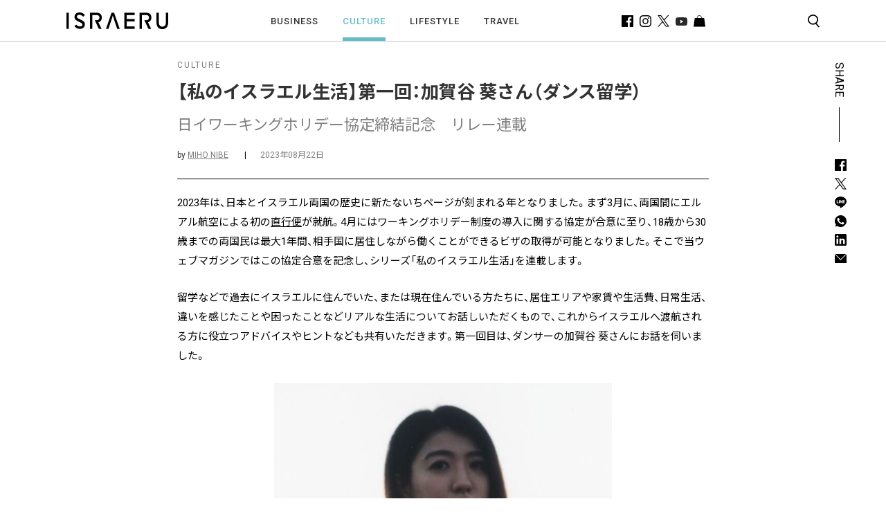

--- FILE ---
content_type: text/html; charset=UTF-8
request_url: https://israeru.jp/culture/mylife-in-israel-01/
body_size: 32521
content:

<!doctype html>
<html lang="ja">

<head>
    <meta charset="UTF-8">
    <meta name="viewport" content="width=device-width, initial-scale=1.0, viewport-fit=cover">
    <meta http-equiv="Content-Security-Policy" content="upgrade-insecure-requests" />
    <meta name="google-site-verification" content="TmToEoVulK53AxQCH_EkLTFESQhVQMiQTaWCsG-s99Q" />
    <link rel="profile" href="https://gmpg.org/xfn/11">
    <link rel="stylesheet" type="text/css" href="https://unpkg.com/swiper/swiper-bundle.min.css" />
    <link rel="stylesheet" type="text/css" href="//cdn.jsdelivr.net/npm/slick-carousel@1.8.1/slick/slick.css" />
    <link href="https://fonts.googleapis.com/css2?family=Noto+Sans+JP:wght@400;700&amp;display=swap" rel="stylesheet">
    <link href="https://fonts.googleapis.com/css2?family=Roboto:wght@400;500;700;900&amp;display=swap" rel="stylesheet">
    <link rel="stylesheet" href="https://cdn.jsdelivr.net/npm/yakuhanjp@3.3.1/dist/css/yakuhanjp.min.css">
    <link rel="stylesheet" href="https://stackpath.bootstrapcdn.com/bootstrap/4.4.1/css/bootstrap.min.css" integrity="sha384-Vkoo8x4CGsO3+Hhxv8T/Q5PaXtkKtu6ug5TOeNV6gBiFeWPGFN9MuhOf23Q9Ifjh" crossorigin="anonymous">
    <link rel="stylesheet" href="https://pro.fontawesome.com/releases/v5.10.0/css/all.css" integrity="sha384-AYmEC3Yw5cVb3ZcuHtOA93w35dYTsvhLPVnYs9eStHfGJvOvKxVfELGroGkvsg+p" crossorigin="anonymous" />
    <link rel="stylesheet" href="https://israeru.jp/wp-content/themes/israeru/css/main.min.css?ver=4.1.4">

    <title>【私のイスラエル生活】第一回：加賀谷 葵さん（ダンス留学）</title>
    <meta name='robots' content='index, follow, max-image-preview:large, max-snippet:-1, max-video-preview:-1' />

	<!-- This site is optimized with the Yoast SEO plugin v26.4 - https://yoast.com/wordpress/plugins/seo/ -->
	<title>【私のイスラエル生活】第一回：加賀谷 葵さん（ダンス留学）</title>
	<meta name="description" content="留学などで過去にイスラエルに住んでいた、または現在住んでいる方たちに、イスラエルでのリアルな日常や、これからイスラエルへ渡航される方に役立つアドバイスやヒントなどを共有いただくシリーズ連載。第一回目は、ダンサーの加賀谷 葵さんにお話を伺いました。" />
	<link rel="canonical" href="https://israeru.jp/culture/mylife-in-israel-01/" />
	<meta property="og:locale" content="ja_JP" />
	<meta property="og:type" content="article" />
	<meta property="og:title" content="【私のイスラエル生活】第一回：加賀谷 葵さん（ダンス留学）" />
	<meta property="og:description" content="留学などで過去にイスラエルに住んでいた、または現在住んでいる方たちに、イスラエルでのリアルな日常や、これからイスラエルへ渡航される方に役立つアドバイスやヒントなどを共有いただくシリーズ連載。第一回目は、ダンサーの加賀谷 葵さんにお話を伺いました。" />
	<meta property="og:url" content="https://israeru.jp/culture/mylife-in-israel-01/" />
	<meta property="og:site_name" content="ISRAERUウェブマガジン" />
	<meta property="article:publisher" content="https://www.facebook.com/israerujp/" />
	<meta property="article:published_time" content="2023-08-22T03:10:00+00:00" />
	<meta property="article:modified_time" content="2025-07-11T05:59:41+00:00" />
	<meta property="og:image" content="https://israeru.jp/wp-content/uploads/2023/08/スクリーンショット-2023-08-01-16.41.27.png" />
	<meta property="og:image:width" content="795" />
	<meta property="og:image:height" content="597" />
	<meta property="og:image:type" content="image/png" />
	<meta name="author" content="Miho Nibe" />
	<meta name="twitter:card" content="summary_large_image" />
	<meta name="twitter:image" content="https://israeru.jp/wp-content/uploads/2023/08/スクリーンショット-2023-08-01-16.41.27.png" />
	<meta name="twitter:creator" content="@ISRAERU_JP" />
	<meta name="twitter:site" content="@ISRAERU_JP" />
	<meta name="twitter:label1" content="執筆者" />
	<meta name="twitter:data1" content="Miho Nibe" />
	<meta name="twitter:label2" content="推定読み取り時間" />
	<meta name="twitter:data2" content="25分" />
	<script type="application/ld+json" class="yoast-schema-graph">{"@context":"https://schema.org","@graph":[{"@type":"WebPage","@id":"https://israeru.jp/culture/mylife-in-israel-01/","url":"https://israeru.jp/culture/mylife-in-israel-01/","name":"【私のイスラエル生活】第一回：加賀谷 葵さん（ダンス留学）","isPartOf":{"@id":"https://israeru.jp/#website"},"primaryImageOfPage":{"@id":"https://israeru.jp/culture/mylife-in-israel-01/#primaryimage"},"image":{"@id":"https://israeru.jp/culture/mylife-in-israel-01/#primaryimage"},"thumbnailUrl":"https://israeru.jp/wp-content/uploads/2023/07/kagaya-pf.jpg","datePublished":"2023-08-22T03:10:00+00:00","dateModified":"2025-07-11T05:59:41+00:00","author":{"@id":"https://israeru.jp/#/schema/person/bc97acf14705a5ed87a23aaaa987f8f2"},"description":"留学などで過去にイスラエルに住んでいた、または現在住んでいる方たちに、イスラエルでのリアルな日常や、これからイスラエルへ渡航される方に役立つアドバイスやヒントなどを共有いただくシリーズ連載。第一回目は、ダンサーの加賀谷 葵さんにお話を伺いました。","breadcrumb":{"@id":"https://israeru.jp/culture/mylife-in-israel-01/#breadcrumb"},"inLanguage":"ja","potentialAction":[{"@type":"ReadAction","target":["https://israeru.jp/culture/mylife-in-israel-01/"]}]},{"@type":"ImageObject","inLanguage":"ja","@id":"https://israeru.jp/culture/mylife-in-israel-01/#primaryimage","url":"https://israeru.jp/wp-content/uploads/2023/07/kagaya-pf.jpg","contentUrl":"https://israeru.jp/wp-content/uploads/2023/07/kagaya-pf.jpg","width":650,"height":650},{"@type":"BreadcrumbList","@id":"https://israeru.jp/culture/mylife-in-israel-01/#breadcrumb","itemListElement":[{"@type":"ListItem","position":1,"name":"Home","item":"https://israeru.jp/"},{"@type":"ListItem","position":2,"name":"【私のイスラエル生活】第一回：加賀谷 葵さん（ダンス留学）"}]},{"@type":"WebSite","@id":"https://israeru.jp/#website","url":"https://israeru.jp/","name":"ISRAERUウェブマガジン","description":"あなたの知らないイスラエルが、ここにある。","potentialAction":[{"@type":"SearchAction","target":{"@type":"EntryPoint","urlTemplate":"https://israeru.jp/?s={search_term_string}"},"query-input":{"@type":"PropertyValueSpecification","valueRequired":true,"valueName":"search_term_string"}}],"inLanguage":"ja"},{"@type":"Person","@id":"https://israeru.jp/#/schema/person/bc97acf14705a5ed87a23aaaa987f8f2","name":"Miho Nibe","image":{"@type":"ImageObject","inLanguage":"ja","@id":"https://israeru.jp/#/schema/person/image/","url":"https://israeru.jp/wp-content/uploads/2021/11/プロフィール写真_仁部美帆-100x100.jpg","contentUrl":"https://israeru.jp/wp-content/uploads/2021/11/プロフィール写真_仁部美帆-100x100.jpg","caption":"Miho Nibe"},"description":"2010年より12年間テルアビブに住んでいました。素顔のイスラエルを読者の皆様にお届けしたいと思っています。","url":"https://israeru.jp/author/miho-nibe-messi/"}]}</script>
	<!-- / Yoast SEO plugin. -->


<link rel='dns-prefetch' href='//fonts.googleapis.com' />
<link rel="alternate" type="application/rss+xml" title="ISRAERUウェブマガジン &raquo; フィード" href="https://israeru.jp/feed/" />
<link rel="alternate" type="application/rss+xml" title="ISRAERUウェブマガジン &raquo; コメントフィード" href="https://israeru.jp/comments/feed/" />
<link rel="alternate" type="application/rss+xml" title="ISRAERUウェブマガジン &raquo; 【私のイスラエル生活】第一回：加賀谷 葵さん（ダンス留学） のコメントのフィード" href="https://israeru.jp/culture/mylife-in-israel-01/feed/" />
<link rel="alternate" title="oEmbed (JSON)" type="application/json+oembed" href="https://israeru.jp/wp-json/oembed/1.0/embed?url=https%3A%2F%2Fisraeru.jp%2Fculture%2Fmylife-in-israel-01%2F" />
<link rel="alternate" title="oEmbed (XML)" type="text/xml+oembed" href="https://israeru.jp/wp-json/oembed/1.0/embed?url=https%3A%2F%2Fisraeru.jp%2Fculture%2Fmylife-in-israel-01%2F&#038;format=xml" />
<style id='wp-img-auto-sizes-contain-inline-css'>
img:is([sizes=auto i],[sizes^="auto," i]){contain-intrinsic-size:3000px 1500px}
/*# sourceURL=wp-img-auto-sizes-contain-inline-css */
</style>
<style id='wp-emoji-styles-inline-css'>

	img.wp-smiley, img.emoji {
		display: inline !important;
		border: none !important;
		box-shadow: none !important;
		height: 1em !important;
		width: 1em !important;
		margin: 0 0.07em !important;
		vertical-align: -0.1em !important;
		background: none !important;
		padding: 0 !important;
	}
/*# sourceURL=wp-emoji-styles-inline-css */
</style>
<style id='wp-block-library-inline-css'>
:root{--wp-block-synced-color:#7a00df;--wp-block-synced-color--rgb:122,0,223;--wp-bound-block-color:var(--wp-block-synced-color);--wp-editor-canvas-background:#ddd;--wp-admin-theme-color:#007cba;--wp-admin-theme-color--rgb:0,124,186;--wp-admin-theme-color-darker-10:#006ba1;--wp-admin-theme-color-darker-10--rgb:0,107,160.5;--wp-admin-theme-color-darker-20:#005a87;--wp-admin-theme-color-darker-20--rgb:0,90,135;--wp-admin-border-width-focus:2px}@media (min-resolution:192dpi){:root{--wp-admin-border-width-focus:1.5px}}.wp-element-button{cursor:pointer}:root .has-very-light-gray-background-color{background-color:#eee}:root .has-very-dark-gray-background-color{background-color:#313131}:root .has-very-light-gray-color{color:#eee}:root .has-very-dark-gray-color{color:#313131}:root .has-vivid-green-cyan-to-vivid-cyan-blue-gradient-background{background:linear-gradient(135deg,#00d084,#0693e3)}:root .has-purple-crush-gradient-background{background:linear-gradient(135deg,#34e2e4,#4721fb 50%,#ab1dfe)}:root .has-hazy-dawn-gradient-background{background:linear-gradient(135deg,#faaca8,#dad0ec)}:root .has-subdued-olive-gradient-background{background:linear-gradient(135deg,#fafae1,#67a671)}:root .has-atomic-cream-gradient-background{background:linear-gradient(135deg,#fdd79a,#004a59)}:root .has-nightshade-gradient-background{background:linear-gradient(135deg,#330968,#31cdcf)}:root .has-midnight-gradient-background{background:linear-gradient(135deg,#020381,#2874fc)}:root{--wp--preset--font-size--normal:16px;--wp--preset--font-size--huge:42px}.has-regular-font-size{font-size:1em}.has-larger-font-size{font-size:2.625em}.has-normal-font-size{font-size:var(--wp--preset--font-size--normal)}.has-huge-font-size{font-size:var(--wp--preset--font-size--huge)}.has-text-align-center{text-align:center}.has-text-align-left{text-align:left}.has-text-align-right{text-align:right}.has-fit-text{white-space:nowrap!important}#end-resizable-editor-section{display:none}.aligncenter{clear:both}.items-justified-left{justify-content:flex-start}.items-justified-center{justify-content:center}.items-justified-right{justify-content:flex-end}.items-justified-space-between{justify-content:space-between}.screen-reader-text{border:0;clip-path:inset(50%);height:1px;margin:-1px;overflow:hidden;padding:0;position:absolute;width:1px;word-wrap:normal!important}.screen-reader-text:focus{background-color:#ddd;clip-path:none;color:#444;display:block;font-size:1em;height:auto;left:5px;line-height:normal;padding:15px 23px 14px;text-decoration:none;top:5px;width:auto;z-index:100000}html :where(.has-border-color){border-style:solid}html :where([style*=border-top-color]){border-top-style:solid}html :where([style*=border-right-color]){border-right-style:solid}html :where([style*=border-bottom-color]){border-bottom-style:solid}html :where([style*=border-left-color]){border-left-style:solid}html :where([style*=border-width]){border-style:solid}html :where([style*=border-top-width]){border-top-style:solid}html :where([style*=border-right-width]){border-right-style:solid}html :where([style*=border-bottom-width]){border-bottom-style:solid}html :where([style*=border-left-width]){border-left-style:solid}html :where(img[class*=wp-image-]){height:auto;max-width:100%}:where(figure){margin:0 0 1em}html :where(.is-position-sticky){--wp-admin--admin-bar--position-offset:var(--wp-admin--admin-bar--height,0px)}@media screen and (max-width:600px){html :where(.is-position-sticky){--wp-admin--admin-bar--position-offset:0px}}

/*# sourceURL=wp-block-library-inline-css */
</style><style id='wp-block-heading-inline-css'>
h1:where(.wp-block-heading).has-background,h2:where(.wp-block-heading).has-background,h3:where(.wp-block-heading).has-background,h4:where(.wp-block-heading).has-background,h5:where(.wp-block-heading).has-background,h6:where(.wp-block-heading).has-background{padding:1.25em 2.375em}h1.has-text-align-left[style*=writing-mode]:where([style*=vertical-lr]),h1.has-text-align-right[style*=writing-mode]:where([style*=vertical-rl]),h2.has-text-align-left[style*=writing-mode]:where([style*=vertical-lr]),h2.has-text-align-right[style*=writing-mode]:where([style*=vertical-rl]),h3.has-text-align-left[style*=writing-mode]:where([style*=vertical-lr]),h3.has-text-align-right[style*=writing-mode]:where([style*=vertical-rl]),h4.has-text-align-left[style*=writing-mode]:where([style*=vertical-lr]),h4.has-text-align-right[style*=writing-mode]:where([style*=vertical-rl]),h5.has-text-align-left[style*=writing-mode]:where([style*=vertical-lr]),h5.has-text-align-right[style*=writing-mode]:where([style*=vertical-rl]),h6.has-text-align-left[style*=writing-mode]:where([style*=vertical-lr]),h6.has-text-align-right[style*=writing-mode]:where([style*=vertical-rl]){rotate:180deg}
/*# sourceURL=https://israeru.jp/wp-includes/blocks/heading/style.min.css */
</style>
<style id='wp-block-image-inline-css'>
.wp-block-image>a,.wp-block-image>figure>a{display:inline-block}.wp-block-image img{box-sizing:border-box;height:auto;max-width:100%;vertical-align:bottom}@media not (prefers-reduced-motion){.wp-block-image img.hide{visibility:hidden}.wp-block-image img.show{animation:show-content-image .4s}}.wp-block-image[style*=border-radius] img,.wp-block-image[style*=border-radius]>a{border-radius:inherit}.wp-block-image.has-custom-border img{box-sizing:border-box}.wp-block-image.aligncenter{text-align:center}.wp-block-image.alignfull>a,.wp-block-image.alignwide>a{width:100%}.wp-block-image.alignfull img,.wp-block-image.alignwide img{height:auto;width:100%}.wp-block-image .aligncenter,.wp-block-image .alignleft,.wp-block-image .alignright,.wp-block-image.aligncenter,.wp-block-image.alignleft,.wp-block-image.alignright{display:table}.wp-block-image .aligncenter>figcaption,.wp-block-image .alignleft>figcaption,.wp-block-image .alignright>figcaption,.wp-block-image.aligncenter>figcaption,.wp-block-image.alignleft>figcaption,.wp-block-image.alignright>figcaption{caption-side:bottom;display:table-caption}.wp-block-image .alignleft{float:left;margin:.5em 1em .5em 0}.wp-block-image .alignright{float:right;margin:.5em 0 .5em 1em}.wp-block-image .aligncenter{margin-left:auto;margin-right:auto}.wp-block-image :where(figcaption){margin-bottom:1em;margin-top:.5em}.wp-block-image.is-style-circle-mask img{border-radius:9999px}@supports ((-webkit-mask-image:none) or (mask-image:none)) or (-webkit-mask-image:none){.wp-block-image.is-style-circle-mask img{border-radius:0;-webkit-mask-image:url('data:image/svg+xml;utf8,<svg viewBox="0 0 100 100" xmlns="http://www.w3.org/2000/svg"><circle cx="50" cy="50" r="50"/></svg>');mask-image:url('data:image/svg+xml;utf8,<svg viewBox="0 0 100 100" xmlns="http://www.w3.org/2000/svg"><circle cx="50" cy="50" r="50"/></svg>');mask-mode:alpha;-webkit-mask-position:center;mask-position:center;-webkit-mask-repeat:no-repeat;mask-repeat:no-repeat;-webkit-mask-size:contain;mask-size:contain}}:root :where(.wp-block-image.is-style-rounded img,.wp-block-image .is-style-rounded img){border-radius:9999px}.wp-block-image figure{margin:0}.wp-lightbox-container{display:flex;flex-direction:column;position:relative}.wp-lightbox-container img{cursor:zoom-in}.wp-lightbox-container img:hover+button{opacity:1}.wp-lightbox-container button{align-items:center;backdrop-filter:blur(16px) saturate(180%);background-color:#5a5a5a40;border:none;border-radius:4px;cursor:zoom-in;display:flex;height:20px;justify-content:center;opacity:0;padding:0;position:absolute;right:16px;text-align:center;top:16px;width:20px;z-index:100}@media not (prefers-reduced-motion){.wp-lightbox-container button{transition:opacity .2s ease}}.wp-lightbox-container button:focus-visible{outline:3px auto #5a5a5a40;outline:3px auto -webkit-focus-ring-color;outline-offset:3px}.wp-lightbox-container button:hover{cursor:pointer;opacity:1}.wp-lightbox-container button:focus{opacity:1}.wp-lightbox-container button:focus,.wp-lightbox-container button:hover,.wp-lightbox-container button:not(:hover):not(:active):not(.has-background){background-color:#5a5a5a40;border:none}.wp-lightbox-overlay{box-sizing:border-box;cursor:zoom-out;height:100vh;left:0;overflow:hidden;position:fixed;top:0;visibility:hidden;width:100%;z-index:100000}.wp-lightbox-overlay .close-button{align-items:center;cursor:pointer;display:flex;justify-content:center;min-height:40px;min-width:40px;padding:0;position:absolute;right:calc(env(safe-area-inset-right) + 16px);top:calc(env(safe-area-inset-top) + 16px);z-index:5000000}.wp-lightbox-overlay .close-button:focus,.wp-lightbox-overlay .close-button:hover,.wp-lightbox-overlay .close-button:not(:hover):not(:active):not(.has-background){background:none;border:none}.wp-lightbox-overlay .lightbox-image-container{height:var(--wp--lightbox-container-height);left:50%;overflow:hidden;position:absolute;top:50%;transform:translate(-50%,-50%);transform-origin:top left;width:var(--wp--lightbox-container-width);z-index:9999999999}.wp-lightbox-overlay .wp-block-image{align-items:center;box-sizing:border-box;display:flex;height:100%;justify-content:center;margin:0;position:relative;transform-origin:0 0;width:100%;z-index:3000000}.wp-lightbox-overlay .wp-block-image img{height:var(--wp--lightbox-image-height);min-height:var(--wp--lightbox-image-height);min-width:var(--wp--lightbox-image-width);width:var(--wp--lightbox-image-width)}.wp-lightbox-overlay .wp-block-image figcaption{display:none}.wp-lightbox-overlay button{background:none;border:none}.wp-lightbox-overlay .scrim{background-color:#fff;height:100%;opacity:.9;position:absolute;width:100%;z-index:2000000}.wp-lightbox-overlay.active{visibility:visible}@media not (prefers-reduced-motion){.wp-lightbox-overlay.active{animation:turn-on-visibility .25s both}.wp-lightbox-overlay.active img{animation:turn-on-visibility .35s both}.wp-lightbox-overlay.show-closing-animation:not(.active){animation:turn-off-visibility .35s both}.wp-lightbox-overlay.show-closing-animation:not(.active) img{animation:turn-off-visibility .25s both}.wp-lightbox-overlay.zoom.active{animation:none;opacity:1;visibility:visible}.wp-lightbox-overlay.zoom.active .lightbox-image-container{animation:lightbox-zoom-in .4s}.wp-lightbox-overlay.zoom.active .lightbox-image-container img{animation:none}.wp-lightbox-overlay.zoom.active .scrim{animation:turn-on-visibility .4s forwards}.wp-lightbox-overlay.zoom.show-closing-animation:not(.active){animation:none}.wp-lightbox-overlay.zoom.show-closing-animation:not(.active) .lightbox-image-container{animation:lightbox-zoom-out .4s}.wp-lightbox-overlay.zoom.show-closing-animation:not(.active) .lightbox-image-container img{animation:none}.wp-lightbox-overlay.zoom.show-closing-animation:not(.active) .scrim{animation:turn-off-visibility .4s forwards}}@keyframes show-content-image{0%{visibility:hidden}99%{visibility:hidden}to{visibility:visible}}@keyframes turn-on-visibility{0%{opacity:0}to{opacity:1}}@keyframes turn-off-visibility{0%{opacity:1;visibility:visible}99%{opacity:0;visibility:visible}to{opacity:0;visibility:hidden}}@keyframes lightbox-zoom-in{0%{transform:translate(calc((-100vw + var(--wp--lightbox-scrollbar-width))/2 + var(--wp--lightbox-initial-left-position)),calc(-50vh + var(--wp--lightbox-initial-top-position))) scale(var(--wp--lightbox-scale))}to{transform:translate(-50%,-50%) scale(1)}}@keyframes lightbox-zoom-out{0%{transform:translate(-50%,-50%) scale(1);visibility:visible}99%{visibility:visible}to{transform:translate(calc((-100vw + var(--wp--lightbox-scrollbar-width))/2 + var(--wp--lightbox-initial-left-position)),calc(-50vh + var(--wp--lightbox-initial-top-position))) scale(var(--wp--lightbox-scale));visibility:hidden}}
/*# sourceURL=https://israeru.jp/wp-includes/blocks/image/style.min.css */
</style>
<style id='wp-block-image-theme-inline-css'>
:root :where(.wp-block-image figcaption){color:#555;font-size:13px;text-align:center}.is-dark-theme :root :where(.wp-block-image figcaption){color:#ffffffa6}.wp-block-image{margin:0 0 1em}
/*# sourceURL=https://israeru.jp/wp-includes/blocks/image/theme.min.css */
</style>
<style id='wp-block-embed-inline-css'>
.wp-block-embed.alignleft,.wp-block-embed.alignright,.wp-block[data-align=left]>[data-type="core/embed"],.wp-block[data-align=right]>[data-type="core/embed"]{max-width:360px;width:100%}.wp-block-embed.alignleft .wp-block-embed__wrapper,.wp-block-embed.alignright .wp-block-embed__wrapper,.wp-block[data-align=left]>[data-type="core/embed"] .wp-block-embed__wrapper,.wp-block[data-align=right]>[data-type="core/embed"] .wp-block-embed__wrapper{min-width:280px}.wp-block-cover .wp-block-embed{min-height:240px;min-width:320px}.wp-block-embed{overflow-wrap:break-word}.wp-block-embed :where(figcaption){margin-bottom:1em;margin-top:.5em}.wp-block-embed iframe{max-width:100%}.wp-block-embed__wrapper{position:relative}.wp-embed-responsive .wp-has-aspect-ratio .wp-block-embed__wrapper:before{content:"";display:block;padding-top:50%}.wp-embed-responsive .wp-has-aspect-ratio iframe{bottom:0;height:100%;left:0;position:absolute;right:0;top:0;width:100%}.wp-embed-responsive .wp-embed-aspect-21-9 .wp-block-embed__wrapper:before{padding-top:42.85%}.wp-embed-responsive .wp-embed-aspect-18-9 .wp-block-embed__wrapper:before{padding-top:50%}.wp-embed-responsive .wp-embed-aspect-16-9 .wp-block-embed__wrapper:before{padding-top:56.25%}.wp-embed-responsive .wp-embed-aspect-4-3 .wp-block-embed__wrapper:before{padding-top:75%}.wp-embed-responsive .wp-embed-aspect-1-1 .wp-block-embed__wrapper:before{padding-top:100%}.wp-embed-responsive .wp-embed-aspect-9-16 .wp-block-embed__wrapper:before{padding-top:177.77%}.wp-embed-responsive .wp-embed-aspect-1-2 .wp-block-embed__wrapper:before{padding-top:200%}
/*# sourceURL=https://israeru.jp/wp-includes/blocks/embed/style.min.css */
</style>
<style id='wp-block-embed-theme-inline-css'>
.wp-block-embed :where(figcaption){color:#555;font-size:13px;text-align:center}.is-dark-theme .wp-block-embed :where(figcaption){color:#ffffffa6}.wp-block-embed{margin:0 0 1em}
/*# sourceURL=https://israeru.jp/wp-includes/blocks/embed/theme.min.css */
</style>
<style id='wp-block-paragraph-inline-css'>
.is-small-text{font-size:.875em}.is-regular-text{font-size:1em}.is-large-text{font-size:2.25em}.is-larger-text{font-size:3em}.has-drop-cap:not(:focus):first-letter{float:left;font-size:8.4em;font-style:normal;font-weight:100;line-height:.68;margin:.05em .1em 0 0;text-transform:uppercase}body.rtl .has-drop-cap:not(:focus):first-letter{float:none;margin-left:.1em}p.has-drop-cap.has-background{overflow:hidden}:root :where(p.has-background){padding:1.25em 2.375em}:where(p.has-text-color:not(.has-link-color)) a{color:inherit}p.has-text-align-left[style*="writing-mode:vertical-lr"],p.has-text-align-right[style*="writing-mode:vertical-rl"]{rotate:180deg}
/*# sourceURL=https://israeru.jp/wp-includes/blocks/paragraph/style.min.css */
</style>
<link rel='stylesheet' id='wc-blocks-style-css' href='https://israeru.jp/wp-content/plugins/woocommerce/assets/client/blocks/wc-blocks.css?ver=wc-10.3.7' media='all' />
<style id='global-styles-inline-css'>
:root{--wp--preset--aspect-ratio--square: 1;--wp--preset--aspect-ratio--4-3: 4/3;--wp--preset--aspect-ratio--3-4: 3/4;--wp--preset--aspect-ratio--3-2: 3/2;--wp--preset--aspect-ratio--2-3: 2/3;--wp--preset--aspect-ratio--16-9: 16/9;--wp--preset--aspect-ratio--9-16: 9/16;--wp--preset--color--black: #000000;--wp--preset--color--cyan-bluish-gray: #abb8c3;--wp--preset--color--white: #ffffff;--wp--preset--color--pale-pink: #f78da7;--wp--preset--color--vivid-red: #cf2e2e;--wp--preset--color--luminous-vivid-orange: #ff6900;--wp--preset--color--luminous-vivid-amber: #fcb900;--wp--preset--color--light-green-cyan: #7bdcb5;--wp--preset--color--vivid-green-cyan: #00d084;--wp--preset--color--pale-cyan-blue: #8ed1fc;--wp--preset--color--vivid-cyan-blue: #0693e3;--wp--preset--color--vivid-purple: #9b51e0;--wp--preset--gradient--vivid-cyan-blue-to-vivid-purple: linear-gradient(135deg,rgb(6,147,227) 0%,rgb(155,81,224) 100%);--wp--preset--gradient--light-green-cyan-to-vivid-green-cyan: linear-gradient(135deg,rgb(122,220,180) 0%,rgb(0,208,130) 100%);--wp--preset--gradient--luminous-vivid-amber-to-luminous-vivid-orange: linear-gradient(135deg,rgb(252,185,0) 0%,rgb(255,105,0) 100%);--wp--preset--gradient--luminous-vivid-orange-to-vivid-red: linear-gradient(135deg,rgb(255,105,0) 0%,rgb(207,46,46) 100%);--wp--preset--gradient--very-light-gray-to-cyan-bluish-gray: linear-gradient(135deg,rgb(238,238,238) 0%,rgb(169,184,195) 100%);--wp--preset--gradient--cool-to-warm-spectrum: linear-gradient(135deg,rgb(74,234,220) 0%,rgb(151,120,209) 20%,rgb(207,42,186) 40%,rgb(238,44,130) 60%,rgb(251,105,98) 80%,rgb(254,248,76) 100%);--wp--preset--gradient--blush-light-purple: linear-gradient(135deg,rgb(255,206,236) 0%,rgb(152,150,240) 100%);--wp--preset--gradient--blush-bordeaux: linear-gradient(135deg,rgb(254,205,165) 0%,rgb(254,45,45) 50%,rgb(107,0,62) 100%);--wp--preset--gradient--luminous-dusk: linear-gradient(135deg,rgb(255,203,112) 0%,rgb(199,81,192) 50%,rgb(65,88,208) 100%);--wp--preset--gradient--pale-ocean: linear-gradient(135deg,rgb(255,245,203) 0%,rgb(182,227,212) 50%,rgb(51,167,181) 100%);--wp--preset--gradient--electric-grass: linear-gradient(135deg,rgb(202,248,128) 0%,rgb(113,206,126) 100%);--wp--preset--gradient--midnight: linear-gradient(135deg,rgb(2,3,129) 0%,rgb(40,116,252) 100%);--wp--preset--font-size--small: 14px;--wp--preset--font-size--medium: 23px;--wp--preset--font-size--large: 26px;--wp--preset--font-size--x-large: 42px;--wp--preset--font-size--normal: 16px;--wp--preset--font-size--huge: 37px;--wp--preset--spacing--20: 0.44rem;--wp--preset--spacing--30: 0.67rem;--wp--preset--spacing--40: 1rem;--wp--preset--spacing--50: 1.5rem;--wp--preset--spacing--60: 2.25rem;--wp--preset--spacing--70: 3.38rem;--wp--preset--spacing--80: 5.06rem;--wp--preset--shadow--natural: 6px 6px 9px rgba(0, 0, 0, 0.2);--wp--preset--shadow--deep: 12px 12px 50px rgba(0, 0, 0, 0.4);--wp--preset--shadow--sharp: 6px 6px 0px rgba(0, 0, 0, 0.2);--wp--preset--shadow--outlined: 6px 6px 0px -3px rgb(255, 255, 255), 6px 6px rgb(0, 0, 0);--wp--preset--shadow--crisp: 6px 6px 0px rgb(0, 0, 0);}:where(.is-layout-flex){gap: 0.5em;}:where(.is-layout-grid){gap: 0.5em;}body .is-layout-flex{display: flex;}.is-layout-flex{flex-wrap: wrap;align-items: center;}.is-layout-flex > :is(*, div){margin: 0;}body .is-layout-grid{display: grid;}.is-layout-grid > :is(*, div){margin: 0;}:where(.wp-block-columns.is-layout-flex){gap: 2em;}:where(.wp-block-columns.is-layout-grid){gap: 2em;}:where(.wp-block-post-template.is-layout-flex){gap: 1.25em;}:where(.wp-block-post-template.is-layout-grid){gap: 1.25em;}.has-black-color{color: var(--wp--preset--color--black) !important;}.has-cyan-bluish-gray-color{color: var(--wp--preset--color--cyan-bluish-gray) !important;}.has-white-color{color: var(--wp--preset--color--white) !important;}.has-pale-pink-color{color: var(--wp--preset--color--pale-pink) !important;}.has-vivid-red-color{color: var(--wp--preset--color--vivid-red) !important;}.has-luminous-vivid-orange-color{color: var(--wp--preset--color--luminous-vivid-orange) !important;}.has-luminous-vivid-amber-color{color: var(--wp--preset--color--luminous-vivid-amber) !important;}.has-light-green-cyan-color{color: var(--wp--preset--color--light-green-cyan) !important;}.has-vivid-green-cyan-color{color: var(--wp--preset--color--vivid-green-cyan) !important;}.has-pale-cyan-blue-color{color: var(--wp--preset--color--pale-cyan-blue) !important;}.has-vivid-cyan-blue-color{color: var(--wp--preset--color--vivid-cyan-blue) !important;}.has-vivid-purple-color{color: var(--wp--preset--color--vivid-purple) !important;}.has-black-background-color{background-color: var(--wp--preset--color--black) !important;}.has-cyan-bluish-gray-background-color{background-color: var(--wp--preset--color--cyan-bluish-gray) !important;}.has-white-background-color{background-color: var(--wp--preset--color--white) !important;}.has-pale-pink-background-color{background-color: var(--wp--preset--color--pale-pink) !important;}.has-vivid-red-background-color{background-color: var(--wp--preset--color--vivid-red) !important;}.has-luminous-vivid-orange-background-color{background-color: var(--wp--preset--color--luminous-vivid-orange) !important;}.has-luminous-vivid-amber-background-color{background-color: var(--wp--preset--color--luminous-vivid-amber) !important;}.has-light-green-cyan-background-color{background-color: var(--wp--preset--color--light-green-cyan) !important;}.has-vivid-green-cyan-background-color{background-color: var(--wp--preset--color--vivid-green-cyan) !important;}.has-pale-cyan-blue-background-color{background-color: var(--wp--preset--color--pale-cyan-blue) !important;}.has-vivid-cyan-blue-background-color{background-color: var(--wp--preset--color--vivid-cyan-blue) !important;}.has-vivid-purple-background-color{background-color: var(--wp--preset--color--vivid-purple) !important;}.has-black-border-color{border-color: var(--wp--preset--color--black) !important;}.has-cyan-bluish-gray-border-color{border-color: var(--wp--preset--color--cyan-bluish-gray) !important;}.has-white-border-color{border-color: var(--wp--preset--color--white) !important;}.has-pale-pink-border-color{border-color: var(--wp--preset--color--pale-pink) !important;}.has-vivid-red-border-color{border-color: var(--wp--preset--color--vivid-red) !important;}.has-luminous-vivid-orange-border-color{border-color: var(--wp--preset--color--luminous-vivid-orange) !important;}.has-luminous-vivid-amber-border-color{border-color: var(--wp--preset--color--luminous-vivid-amber) !important;}.has-light-green-cyan-border-color{border-color: var(--wp--preset--color--light-green-cyan) !important;}.has-vivid-green-cyan-border-color{border-color: var(--wp--preset--color--vivid-green-cyan) !important;}.has-pale-cyan-blue-border-color{border-color: var(--wp--preset--color--pale-cyan-blue) !important;}.has-vivid-cyan-blue-border-color{border-color: var(--wp--preset--color--vivid-cyan-blue) !important;}.has-vivid-purple-border-color{border-color: var(--wp--preset--color--vivid-purple) !important;}.has-vivid-cyan-blue-to-vivid-purple-gradient-background{background: var(--wp--preset--gradient--vivid-cyan-blue-to-vivid-purple) !important;}.has-light-green-cyan-to-vivid-green-cyan-gradient-background{background: var(--wp--preset--gradient--light-green-cyan-to-vivid-green-cyan) !important;}.has-luminous-vivid-amber-to-luminous-vivid-orange-gradient-background{background: var(--wp--preset--gradient--luminous-vivid-amber-to-luminous-vivid-orange) !important;}.has-luminous-vivid-orange-to-vivid-red-gradient-background{background: var(--wp--preset--gradient--luminous-vivid-orange-to-vivid-red) !important;}.has-very-light-gray-to-cyan-bluish-gray-gradient-background{background: var(--wp--preset--gradient--very-light-gray-to-cyan-bluish-gray) !important;}.has-cool-to-warm-spectrum-gradient-background{background: var(--wp--preset--gradient--cool-to-warm-spectrum) !important;}.has-blush-light-purple-gradient-background{background: var(--wp--preset--gradient--blush-light-purple) !important;}.has-blush-bordeaux-gradient-background{background: var(--wp--preset--gradient--blush-bordeaux) !important;}.has-luminous-dusk-gradient-background{background: var(--wp--preset--gradient--luminous-dusk) !important;}.has-pale-ocean-gradient-background{background: var(--wp--preset--gradient--pale-ocean) !important;}.has-electric-grass-gradient-background{background: var(--wp--preset--gradient--electric-grass) !important;}.has-midnight-gradient-background{background: var(--wp--preset--gradient--midnight) !important;}.has-small-font-size{font-size: var(--wp--preset--font-size--small) !important;}.has-medium-font-size{font-size: var(--wp--preset--font-size--medium) !important;}.has-large-font-size{font-size: var(--wp--preset--font-size--large) !important;}.has-x-large-font-size{font-size: var(--wp--preset--font-size--x-large) !important;}
/*# sourceURL=global-styles-inline-css */
</style>

<style id='classic-theme-styles-inline-css'>
/*! This file is auto-generated */
.wp-block-button__link{color:#fff;background-color:#32373c;border-radius:9999px;box-shadow:none;text-decoration:none;padding:calc(.667em + 2px) calc(1.333em + 2px);font-size:1.125em}.wp-block-file__button{background:#32373c;color:#fff;text-decoration:none}
/*# sourceURL=/wp-includes/css/classic-themes.min.css */
</style>
<link rel='stylesheet' id='storefront-gutenberg-blocks-css' href='https://israeru.jp/wp-content/themes/israeru/assets/css/base/gutenberg-blocks.css?ver=6.9' media='all' />
<style id='storefront-gutenberg-blocks-inline-css'>

				.wp-block-button__link:not(.has-text-color) {
					/* color: #333333; */
				}

				.wp-block-button__link:not(.has-text-color):hover,
				.wp-block-button__link:not(.has-text-color):focus,
				.wp-block-button__link:not(.has-text-color):active {
				/* 	color: #333333; */
				}

				.wp-block-button__link:not(.has-background) {
					/* background-color: #eeeeee; */
				}

				.wp-block-button__link:not(.has-background):hover,
				.wp-block-button__link:not(.has-background):focus,
				.wp-block-button__link:not(.has-background):active {
				/* 	border-color: #d5d5d5;
					background-color: #d5d5d5; */
				}

				.wp-block-quote footer,
				.wp-block-quote cite,
				.wp-block-quote__citation {
					color: #6d6d6d;
				}

				.wp-block-pullquote cite,
				.wp-block-pullquote footer,
				.wp-block-pullquote__citation {
					color: #6d6d6d;
				}

				.wp-block-image figcaption {
					color: #6d6d6d;
				}

				.wp-block-separator.is-style-dots::before {
					color: #333333;
				}

				.wp-block-file a.wp-block-file__button {
					color: #333333;
					background-color: #eeeeee;
					border-color: #eeeeee;
				}

				.wp-block-file a.wp-block-file__button:hover,
				.wp-block-file a.wp-block-file__button:focus,
				.wp-block-file a.wp-block-file__button:active {
					color: #333333;
					background-color: #d5d5d5;
				}

				.wp-block-code,
				.wp-block-preformatted pre {
					color: #6d6d6d;
				}

				.wp-block-table:not( .has-background ):not( .is-style-stripes ) tbody tr:nth-child(2n) td {
					background-color: #fdfdfd;
				}

				.wp-block-cover .wp-block-cover__inner-container h1,
				.wp-block-cover .wp-block-cover__inner-container h2,
				.wp-block-cover .wp-block-cover__inner-container h3,
				.wp-block-cover .wp-block-cover__inner-container h4,
				.wp-block-cover .wp-block-cover__inner-container h5,
				.wp-block-cover .wp-block-cover__inner-container h6 {
					color: #000000;
				}
			
/*# sourceURL=storefront-gutenberg-blocks-inline-css */
</style>
<link rel='stylesheet' id='contact-form-7-css' href='https://israeru.jp/wp-content/plugins/contact-form-7/includes/css/styles.css?ver=6.1.3' media='all' />
<link rel='stylesheet' id='wp-video-popup-css' href='https://israeru.jp/wp-content/plugins/responsive-youtube-vimeo-popup/assets/css/wp-video-popup.css?ver=2.10.3' media='all' />
<link rel='stylesheet' id='toc-screen-css' href='https://israeru.jp/wp-content/plugins/table-of-contents-plus/screen.min.css?ver=2411.1' media='all' />
<style id='woocommerce-inline-inline-css'>
.woocommerce form .form-row .required { visibility: visible; }
/*# sourceURL=woocommerce-inline-inline-css */
</style>
<link rel='stylesheet' id='ppress-frontend-css' href='https://israeru.jp/wp-content/plugins/wp-user-avatar/assets/css/frontend.min.css?ver=4.16.7' media='all' />
<link rel='stylesheet' id='ppress-flatpickr-css' href='https://israeru.jp/wp-content/plugins/wp-user-avatar/assets/flatpickr/flatpickr.min.css?ver=4.16.7' media='all' />
<link rel='stylesheet' id='ppress-select2-css' href='https://israeru.jp/wp-content/plugins/wp-user-avatar/assets/select2/select2.min.css?ver=6.9' media='all' />
<link rel='stylesheet' id='wcpv-frontend-styles-css' href='https://israeru.jp/wp-content/plugins/woocommerce-product-vendors/assets/css/wcpv-frontend-styles.css?ver=2.1.43' media='all' />
<link rel='stylesheet' id='woo-variation-swatches-css' href='https://israeru.jp/wp-content/plugins/woo-variation-swatches/assets/css/frontend.min.css?ver=1759132350' media='all' />
<style id='woo-variation-swatches-inline-css'>
:root {
--wvs-tick:url("data:image/svg+xml;utf8,%3Csvg filter='drop-shadow(0px 0px 2px rgb(0 0 0 / .8))' xmlns='http://www.w3.org/2000/svg'  viewBox='0 0 30 30'%3E%3Cpath fill='none' stroke='%23ffffff' stroke-linecap='round' stroke-linejoin='round' stroke-width='4' d='M4 16L11 23 27 7'/%3E%3C/svg%3E");

--wvs-cross:url("data:image/svg+xml;utf8,%3Csvg filter='drop-shadow(0px 0px 5px rgb(255 255 255 / .6))' xmlns='http://www.w3.org/2000/svg' width='72px' height='72px' viewBox='0 0 24 24'%3E%3Cpath fill='none' stroke='%23ff0000' stroke-linecap='round' stroke-width='0.6' d='M5 5L19 19M19 5L5 19'/%3E%3C/svg%3E");
--wvs-single-product-item-width:30px;
--wvs-single-product-item-height:30px;
--wvs-single-product-item-font-size:16px}
/*# sourceURL=woo-variation-swatches-inline-css */
</style>
<link rel='stylesheet' id='yith-infs-style-css' href='https://israeru.jp/wp-content/plugins/yith-infinite-scrolling/assets/css/frontend.css?ver=2.3.1' media='all' />
<link rel='stylesheet' id='brands-styles-css' href='https://israeru.jp/wp-content/plugins/woocommerce/assets/css/brands.css?ver=10.3.7' media='all' />
<link rel='stylesheet' id='israeru-style-css' href='https://israeru.jp/wp-content/themes/israeru/style.css?ver=1.0.0' media='all' />
<link rel='stylesheet' id='israeru-woocommerce-style-css' href='https://israeru.jp/wp-content/themes/israeru/woocommerce.css?ver=1.0.0' media='all' />
<style id='israeru-woocommerce-style-inline-css'>
@font-face {
			font-family: "star";
			src: url("https://israeru.jp/wp-content/plugins/woocommerce/assets/fonts/star.eot");
			src: url("https://israeru.jp/wp-content/plugins/woocommerce/assets/fonts/star.eot?#iefix") format("embedded-opentype"),
				url("https://israeru.jp/wp-content/plugins/woocommerce/assets/fonts/star.woff") format("woff"),
				url("https://israeru.jp/wp-content/plugins/woocommerce/assets/fonts/star.ttf") format("truetype"),
				url("https://israeru.jp/wp-content/plugins/woocommerce/assets/fonts/star.svg#star") format("svg");
			font-weight: normal;
			font-style: normal;
		}
/*# sourceURL=israeru-woocommerce-style-inline-css */
</style>
<link rel='stylesheet' id='storefront-style-css' href='https://israeru.jp/wp-content/themes/israeru/style.css?ver=6.9' media='all' />
<style id='storefront-style-inline-css'>

			.main-navigation ul li a,
			.site-title a,
			ul.menu li a,
			.site-branding h1 a,
			button.menu-toggle,
			button.menu-toggle:hover,
			.handheld-navigation .dropdown-toggle {
				color: #333333;
			}

			button.menu-toggle,
			button.menu-toggle:hover {
				border-color: #333333;
			}

			.main-navigation ul li a:hover,
			.main-navigation ul li:hover > a,
			.site-title a:hover,
			.site-header ul.menu li.current-menu-item > a {
				color: #747474;
			}

		/* 	table:not( .has-background ) th {
				background-color: #f8f8f8;
			} */

		/* 	table:not( .has-background ) tbody td {
				background-color: #fdfdfd;
			} */

		/* 	table:not( .has-background ) tbody tr:nth-child(2n) td,
			fieldset,
			fieldset legend {
				background-color: #fbfbfb;
			} */

			.site-header,
			.secondary-navigation ul ul,
			.main-navigation ul.menu > li.menu-item-has-children:after,
			.secondary-navigation ul.menu ul,
			.storefront-handheld-footer-bar,
			.storefront-handheld-footer-bar ul li > a,
			.storefront-handheld-footer-bar ul li.search .site-search,
			button.menu-toggle,
			button.menu-toggle:hover {
				background-color: #ffffff;
			}

			p.site-description,
			.site-header,
			.storefront-handheld-footer-bar {
				color: #404040;
			}

			button.menu-toggle:after,
			button.menu-toggle:before,
			button.menu-toggle span:before {
				background-color: #333333;
			}

			h1, h2, h3, h4, h5, h6, .wc-block-grid__product-title {
				color: #333333;
			}

			.widget h1 {
				border-bottom-color: #333333;
			}

			/* body,
			.secondary-navigation a {
				color: #6d6d6d;
			} */

			.widget-area .widget a,
			.hentry .entry-header .posted-on a,
			.hentry .entry-header .post-author a,
			.hentry .entry-header .post-comments a,
			.hentry .entry-header .byline a {
				color: #727272;
			}


			a:focus,
			button:focus,
			.button.alt:focus,
			input:focus,
			textarea:focus,
			input[type="button"]:focus,
			input[type="reset"]:focus,
			input[type="submit"]:focus,
			input[type="email"]:focus,
			input[type="tel"]:focus,
			input[type="url"]:focus,
			input[type="password"]:focus,
			input[type="search"]:focus {
				outline-color: ;
			}

		/* 	button, input[type="button"], input[type="reset"], input[type="submit"], .button, .widget a.button {
				background-color: #eeeeee;
				border-color: #eeeeee;
				color: #333333;
			} */

			button:hover, input[type="button"]:hover, input[type="reset"]:hover, input[type="submit"]:hover, .button:hover, .widget a.button:hover {
				background-color: #d5d5d5;
				border-color: #d5d5d5;
				color: #333333;
			}

			button.alt, input[type="button"].alt, input[type="reset"].alt, input[type="submit"].alt, .button.alt, .widget-area .widget a.button.alt {
				background-color: #333333;
				border-color: #333333;
				color: #ffffff;
			}

			button.alt:hover, input[type="button"].alt:hover, input[type="reset"].alt:hover, input[type="submit"].alt:hover, .button.alt:hover, .widget-area .widget a.button.alt:hover {
				background-color: #1a1a1a;
				border-color: #1a1a1a;
				color: #ffffff;
			}

			.pagination .page-numbers li .page-numbers.current {
				background-color: #e6e6e6;
				color: #636363;
			}

			#comments .comment-list .comment-content .comment-text {
				background-color: #f8f8f8;
			}

			.site-footer {
				background-color: #f0f0f0;
				color: #6d6d6d;
			}

			.site-footer a:not(.button):not(.components-button) {
				color: #333333;
			}

			.site-footer .storefront-handheld-footer-bar a:not(.button):not(.components-button) {
				color: #333333;
			}

			.site-footer h1, .site-footer h2, .site-footer h3, .site-footer h4, .site-footer h5, .site-footer h6, .site-footer .widget .widget-title, .site-footer .widget .widgettitle {
				color: #333333;
			}

			.page-template-template-homepage.has-post-thumbnail .type-page.has-post-thumbnail .entry-title {
				color: #000000;
			}

			.page-template-template-homepage.has-post-thumbnail .type-page.has-post-thumbnail .entry-content {
				color: #000000;
			}

			@media screen and ( min-width: 768px ) {
				.secondary-navigation ul.menu a:hover {
					color: #595959;
				}

				.secondary-navigation ul.menu a {
					color: #404040;
				}

				.main-navigation ul.menu ul.sub-menu,
				.main-navigation ul.nav-menu ul.children {
					background-color: #f0f0f0;
				}

				.site-header {
					border-bottom-color: #f0f0f0;
				}
			}
/*# sourceURL=storefront-style-inline-css */
</style>
<link rel='stylesheet' id='storefront-icons-css' href='https://israeru.jp/wp-content/themes/israeru/assets/css/base/icons.css?ver=6.9' media='all' />
<link rel='stylesheet' id='storefront-fonts-css' href='https://fonts.googleapis.com/css?family=Source+Sans+Pro:400,300,300italic,400italic,600,700,900&#038;subset=latin%2Clatin-ext' media='all' />
<link rel='stylesheet' id='storefront-woocommerce-style-css' href='https://israeru.jp/wp-content/themes/israeru/assets/css/woocommerce/woocommerce.css?ver=6.9' media='all' />
<style id='storefront-woocommerce-style-inline-css'>

			a.cart-contents,
			.site-header-cart .widget_shopping_cart a {
				color: #333333;
			}

			a.cart-contents:hover,
			.site-header-cart .widget_shopping_cart a:hover,
			.site-header-cart:hover > li > a {
				color: #747474;
			}

			table.cart td.product-remove,
			table.cart td.actions {
				border-top-color: #ffffff;
			}

			.storefront-handheld-footer-bar ul li.cart .count {
				background-color: #333333;
				color: #ffffff;
				border-color: #ffffff;
			}

			.woocommerce-tabs ul.tabs li.active a,
			ul.products li.product .price,
			.onsale,
			.wc-block-grid__product-onsale,
			.widget_search form:before,
			.widget_product_search form:before {
				color: #64bcc7;
			}

			.woocommerce-breadcrumb a,
			a.woocommerce-review-link,
			.product_meta a {
				color: #727272;
			}

			.wc-block-grid__product-onsale,
			.onsale {
				border-color: #6d6d6d;
			}

			.star-rating span:before,
			.quantity .plus, .quantity .minus,
			p.stars a:hover:after,
			p.stars a:after,
			.star-rating span:before,
			#payment .payment_methods li input[type=radio]:first-child:checked+label:before {
				color: ;
			}

			.widget_price_filter .ui-slider .ui-slider-range,
			.widget_price_filter .ui-slider .ui-slider-handle {
				background-color: ;
			}

			.order_details {
				background-color: #f8f8f8;
			}

			.order_details > li {
				border-bottom: 1px dotted #e3e3e3;
			}

			.order_details:before,
			.order_details:after {
				background: -webkit-linear-gradient(transparent 0,transparent 0),-webkit-linear-gradient(135deg,#f8f8f8 33.33%,transparent 33.33%),-webkit-linear-gradient(45deg,#f8f8f8 33.33%,transparent 33.33%)
			}

			#order_review {
				background-color: #ffffff;
			}

			#payment .payment_methods > li .payment_box,
			#payment .place-order {
				background-color: #fafafa;
			}

			#payment .payment_methods > li:not(.woocommerce-notice) {
				background-color: #f5f5f5;
			}

			#payment .payment_methods > li:not(.woocommerce-notice):hover {
				background-color: #f0f0f0;
			}

			.woocommerce-pagination .page-numbers li .page-numbers.current {
				background-color: #e6e6e6;
				color: #636363;
			}

			.wc-block-grid__product-onsale,
			.onsale,
			.woocommerce-pagination .page-numbers li .page-numbers:not(.current) {
				color: #6d6d6d;
			}

			p.stars a:before,
			p.stars a:hover~a:before,
			p.stars.selected a.active~a:before {
				color: #6d6d6d;
			}

			p.stars.selected a.active:before,
			p.stars:hover a:before,
			p.stars.selected a:not(.active):before,
			p.stars.selected a.active:before {
				color: ;
			}

			.single-product div.product .woocommerce-product-gallery .woocommerce-product-gallery__trigger {
				background-color: #eeeeee;
				color: #333333;
			}

			.single-product div.product .woocommerce-product-gallery .woocommerce-product-gallery__trigger:hover {
				background-color: #d5d5d5;
				border-color: #d5d5d5;
				color: #333333;
			}

			.button.added_to_cart:focus,
			.button.wc-forward:focus {
				outline-color: ;
			}

			.added_to_cart,
			.site-header-cart .widget_shopping_cart a.button,
			.wc-block-grid__products .wc-block-grid__product .wp-block-button__link {
				background-color: #eeeeee;
				border-color: #eeeeee;
				color: #333333;
			}

			.added_to_cart:hover,
			.site-header-cart .widget_shopping_cart a.button:hover,
			.wc-block-grid__products .wc-block-grid__product .wp-block-button__link:hover {
				background-color: #d5d5d5;
				border-color: #d5d5d5;
				color: #333333;
			}

			.added_to_cart.alt, .added_to_cart, .widget a.button.checkout {
				background-color: #333333;
				border-color: #333333;
				color: #ffffff;
			}

			.added_to_cart.alt:hover, .added_to_cart:hover, .widget a.button.checkout:hover {
				background-color: #1a1a1a;
				border-color: #1a1a1a;
				color: #ffffff;
			}

			.button.loading {
				color: #eeeeee;
			}

			.button.loading:hover {
				background-color: #eeeeee;
			}

			.button.loading:after {
				color: #333333;
			}

			@media screen and ( min-width: 768px ) {
				.site-header-cart .widget_shopping_cart,
				.site-header .product_list_widget li .quantity {
					color: #404040;
				}

				.site-header-cart .widget_shopping_cart .buttons,
				.site-header-cart .widget_shopping_cart .total {
					background-color: #f5f5f5;
				}

				.site-header-cart .widget_shopping_cart {
					background-color: #f0f0f0;
				}
			}
				.storefront-product-pagination a {
					color: #6d6d6d;
					background-color: #ffffff;
				}
				.storefront-sticky-add-to-cart {
					color: #6d6d6d;
					background-color: #ffffff;
				}

				.storefront-sticky-add-to-cart a:not(.button) {
					color: #333333;
				}
/*# sourceURL=storefront-woocommerce-style-inline-css */
</style>
<link rel='stylesheet' id='storefront-woocommerce-brands-style-css' href='https://israeru.jp/wp-content/themes/israeru/assets/css/woocommerce/extensions/brands.css?ver=6.9' media='all' />
<script src="https://israeru.jp/wp-includes/js/jquery/jquery.min.js?ver=3.7.1" id="jquery-core-js"></script>
<script src="https://israeru.jp/wp-includes/js/jquery/jquery-migrate.min.js?ver=3.4.1" id="jquery-migrate-js"></script>
<script src="https://israeru.jp/wp-content/plugins/woocommerce/assets/js/jquery-blockui/jquery.blockUI.min.js?ver=2.7.0-wc.10.3.7" id="wc-jquery-blockui-js" data-wp-strategy="defer"></script>
<script id="wc-add-to-cart-js-extra">
var wc_add_to_cart_params = {"ajax_url":"/wp-admin/admin-ajax.php","wc_ajax_url":"/?wc-ajax=%%endpoint%%","i18n_view_cart":"\u304a\u8cb7\u3044\u7269\u30ab\u30b4\u3092\u8868\u793a","cart_url":"https://israeru.jp/marketplace/cart/","is_cart":"","cart_redirect_after_add":"no"};
//# sourceURL=wc-add-to-cart-js-extra
</script>
<script src="https://israeru.jp/wp-content/plugins/woocommerce/assets/js/frontend/add-to-cart.min.js?ver=10.3.7" id="wc-add-to-cart-js" defer data-wp-strategy="defer"></script>
<script src="https://israeru.jp/wp-content/plugins/woocommerce/assets/js/js-cookie/js.cookie.min.js?ver=2.1.4-wc.10.3.7" id="wc-js-cookie-js" defer data-wp-strategy="defer"></script>
<script id="woocommerce-js-extra">
var woocommerce_params = {"ajax_url":"/wp-admin/admin-ajax.php","wc_ajax_url":"/?wc-ajax=%%endpoint%%","i18n_password_show":"\u30d1\u30b9\u30ef\u30fc\u30c9\u3092\u8868\u793a","i18n_password_hide":"\u30d1\u30b9\u30ef\u30fc\u30c9\u3092\u96a0\u3059"};
//# sourceURL=woocommerce-js-extra
</script>
<script src="https://israeru.jp/wp-content/plugins/woocommerce/assets/js/frontend/woocommerce.min.js?ver=10.3.7" id="woocommerce-js" defer data-wp-strategy="defer"></script>
<script src="https://israeru.jp/wp-content/plugins/wp-user-avatar/assets/flatpickr/flatpickr.min.js?ver=4.16.7" id="ppress-flatpickr-js"></script>
<script src="https://israeru.jp/wp-content/plugins/wp-user-avatar/assets/select2/select2.min.js?ver=4.16.7" id="ppress-select2-js"></script>
<script id="wcpv-frontend-scripts-js-extra">
var wcpv_registration_local = {"ajaxurl":"https://israeru.jp/wp-admin/admin-ajax.php","ajaxRegistrationNonce":"11a4bf6822","success":"Your request has been submitted.  You will be contacted shortly."};
//# sourceURL=wcpv-frontend-scripts-js-extra
</script>
<script src="https://israeru.jp/wp-content/plugins/woocommerce-product-vendors/assets/js/wcpv-frontend-scripts.min.js?ver=2.1.43" id="wcpv-frontend-scripts-js"></script>
<script id="kk-script-js-extra">
var fetchCartItems = {"ajax_url":"https://israeru.jp/wp-admin/admin-ajax.php","action":"kk_wc_fetchcartitems","nonce":"315a2d3d2a","currency":"JPY"};
//# sourceURL=kk-script-js-extra
</script>
<script src="https://israeru.jp/wp-content/plugins/kliken-marketing-for-google/assets/kk-script.js?ver=6.9" id="kk-script-js"></script>
<script id="my_loadmore-js-extra">
var ajax_loadmore_params = {"ajaxurl":"https://israeru.jp/wp-admin/admin-ajax.php","posts":"{\"page\":0,\"name\":\"mylife-in-israel-01\",\"category_name\":\"culture\",\"error\":\"\",\"m\":\"\",\"p\":0,\"post_parent\":\"\",\"subpost\":\"\",\"subpost_id\":\"\",\"attachment\":\"\",\"attachment_id\":0,\"pagename\":\"\",\"page_id\":0,\"second\":\"\",\"minute\":\"\",\"hour\":\"\",\"day\":0,\"monthnum\":0,\"year\":0,\"w\":0,\"tag\":\"\",\"cat\":\"\",\"tag_id\":\"\",\"author\":\"\",\"author_name\":\"\",\"feed\":\"\",\"tb\":\"\",\"paged\":0,\"meta_key\":\"\",\"meta_value\":\"\",\"preview\":\"\",\"s\":\"\",\"sentence\":\"\",\"title\":\"\",\"fields\":\"all\",\"menu_order\":\"\",\"embed\":\"\",\"category__in\":[],\"category__not_in\":[],\"category__and\":[],\"post__in\":[],\"post__not_in\":[],\"post_name__in\":[],\"tag__in\":[],\"tag__not_in\":[],\"tag__and\":[],\"tag_slug__in\":[],\"tag_slug__and\":[],\"post_parent__in\":[],\"post_parent__not_in\":[],\"author__in\":[],\"author__not_in\":[],\"search_columns\":[],\"ignore_sticky_posts\":false,\"suppress_filters\":false,\"cache_results\":true,\"update_post_term_cache\":true,\"update_menu_item_cache\":false,\"lazy_load_term_meta\":true,\"update_post_meta_cache\":true,\"post_type\":\"\",\"posts_per_page\":6,\"nopaging\":false,\"comments_per_page\":\"50\",\"no_found_rows\":false,\"order\":\"DESC\"}","current_page":"0","order":"DESC","max_page":"0"};
//# sourceURL=my_loadmore-js-extra
</script>
<script src="https://israeru.jp/wp-content/themes/israeru/src/js/myloadmore.js?ver=6.9" id="my_loadmore-js"></script>
<link rel="https://api.w.org/" href="https://israeru.jp/wp-json/" /><link rel="alternate" title="JSON" type="application/json" href="https://israeru.jp/wp-json/wp/v2/posts/37235" /><link rel="EditURI" type="application/rsd+xml" title="RSD" href="https://israeru.jp/xmlrpc.php?rsd" />
<meta name="generator" content="WordPress 6.9" />
<meta name="generator" content="WooCommerce 10.3.7" />
<link rel='shortlink' href='https://israeru.jp/?p=37235' />
        <noscript>
            <style>
                #the-preloader-element { display: none !important; }
            </style>
        </noscript>
        
<script type="text/javascript">
	var _swaMa=["853300113"];"undefined"==typeof sw&&!function(e,s,a){function t(){for(;o[0]&&"loaded"==o[0][d];)i=o.shift(),i[w]=!c.parentNode.insertBefore(i,c)}for(var r,n,i,o=[],c=e.scripts[0],w="onreadystatechange",d="readyState";r=a.shift();)n=e.createElement(s),"async"in c?(n.async=!1,e.head.appendChild(n)):c[d]?(o.push(n),n[w]=t):e.write("<"+s+' src="'+r+'" defer></'+s+">"),n.src=r}(document,"script",["//analytics.sitewit.com/v3/"+_swaMa[0]+"/sw.js"]);
</script>
	<meta name="google-site-verification" content="TmToEoVulK53AxQCH_EkLTFESQhVQMiQTaWCsG-s99Q" />
	<noscript><style>.woocommerce-product-gallery{ opacity: 1 !important; }</style></noscript>
	<!-- Google Tag Manager -->
<script>(function(w,d,s,l,i){w[l]=w[l]||[];w[l].push({'gtm.start':
new Date().getTime(),event:'gtm.js'});var f=d.getElementsByTagName(s)[0],
j=d.createElement(s),dl=l!='dataLayer'?'&l='+l:'';j.async=true;j.src=
'https://www.googletagmanager.com/gtm.js?id='+i+dl;f.parentNode.insertBefore(j,f);
})(window,document,'script','dataLayer','GTM-W5QS238');</script>
<!-- End Google Tag Manager -->

<meta name="google-site-verification" content="TmToEoVulK53AxQCH_EkLTFESQhVQMiQTaWCsG-s99Q" />


<meta name="facebook-domain-verification" content="e8sbebtkwykl7z19lrgx0mmtjmkkh4" />

<script type="text/javascript" async src="https://widgets.outbrain.com/outbrain.js"></script>

<style type="text/css">.wpgs-for .slick-arrow::before,.wpgs-nav .slick-prev::before, .wpgs-nav .slick-next::before{color:#000;}.fancybox-bg{background-color:rgba(10,0,0,0.75);}.fancybox-caption,.fancybox-infobar{color:#fff;}.wpgs-nav .slick-slide{border-color:transparent}.wpgs-nav .slick-current{border-color:#000}.wpgs-video-wrapper{min-height:500px;}</style><link rel="icon" href="https://israeru.jp/wp-content/uploads/2020/07/cropped-israeru_2_favicon-32x32.jpg" sizes="32x32" />
<link rel="icon" href="https://israeru.jp/wp-content/uploads/2020/07/cropped-israeru_2_favicon-192x192.jpg" sizes="192x192" />
<link rel="apple-touch-icon" href="https://israeru.jp/wp-content/uploads/2020/07/cropped-israeru_2_favicon-180x180.jpg" />
<meta name="msapplication-TileImage" content="https://israeru.jp/wp-content/uploads/2020/07/cropped-israeru_2_favicon-270x270.jpg" />
</head>

<!-- IF WOOCOMMERCE PAGE - SHOW CURRENCY SWITCHER -->
<!-- END - IF WOOCOMMERCE PAGE - SHOW CURRENCY SWITCHER -->

<body  class="wp-singular post-template-default single single-post postid-37235 single-format-standard wp-embed-responsive wp-theme-israeru theme-israeru woocommerce-no-js woo-variation-swatches wvs-behavior-blur wvs-theme-israeru wvs-show-label wvs-tooltip no-sidebar woocommerce-active group-blog storefront-full-width-content storefront-align-wide right-sidebar">
<!-- Google Tag Manager (noscript) -->
<noscript><iframe src="https://www.googletagmanager.com/ns.html?id=GTM-W5QS238"
height="0" width="0" style="display:none;visibility:hidden"></iframe></noscript>
<!-- End Google Tag Manager (noscript) -->

    <div id="wptime-plugin-preloader"></div>

    <div class="wrapper" >

        
            
            <!-- <header class="header" id="header">
                <div class="header__bg">
                    <a href="">
                        <img src="" class="img-fulid header-image-desktop" alt="logo" />
                        <img src="" class="img-fulid header-image-mobile" alt="logo" />
                    </a>
                </div>
            </header> -->

            <div id="pc-sticky-nav-con">
                <div class="navigation-pc" id="pc-sticky-nav" style="line-height:6rem;">
                    <div class="navigation-pc__inner">
                        <div class="navigation-pc__brand">
                            <a href="https://israeru.jp">
                                <img src="https://israeru.jp/wp-content/themes/israeru/img/logo-blacknew.png" alt="logo" />
                            </a>
                        </div>
                        <div class="menu-menu-1-container"><ul id="menu-menu-1" class="menu"><li id="menu-item-33551" class="menu-item menu-item-type-taxonomy menu-item-object-category menu-item-33551"><a href="https://israeru.jp/./business/">BUSINESS</a></li>
<li id="menu-item-717" class="menu-item menu-item-type-taxonomy menu-item-object-category current-post-ancestor current-menu-parent current-post-parent menu-item-717"><a href="https://israeru.jp/./culture/">CULTURE</a></li>
<li id="menu-item-718" class="menu-item menu-item-type-taxonomy menu-item-object-category menu-item-718"><a href="https://israeru.jp/./lifestyle/">LIFESTYLE</a></li>
<li id="menu-item-33550" class="menu-item menu-item-type-taxonomy menu-item-object-category menu-item-33550"><a href="https://israeru.jp/./travel/">TRAVEL</a></li>
</ul></div>                        <ul class="social text-center">
                                                            <li class="social__item"><a class="icon" target="_blank" href="https://facebook.com/israerujp"><img src="https://israeru.jp/wp-content/themes/israeru/img/icon/facebook-black.svg" alt="facebook"></a>
                                </li>
                                                            <li class="social__item"><a class="icon" target="_blank" href="https://instagram.com/ISRAERU_JP"><img src="https://israeru.jp/wp-content/themes/israeru/img/icon/instagram-black.svg" alt="instagram"></a>
                                </li>
                                                            <li class="social__item"><a class="icon" target="_blank" href="https://twitter.com/ISRAERU_JP"><img src="https://israeru.jp/wp-content/themes/israeru/img/icon/x-black.svg" alt="twitter"></a>
                                </li>
                                                            <li class="social__item"><a class="icon" target="_blank" href="https://www.youtube.com/channel/UCp7rz1oHq1TfsjNzy1XeVoA/"><img src="https://israeru.jp/wp-content/themes/israeru/img/icon/youtube-black.svg" alt="youtube"></a>
                                </li>
                                                            <li class="social__item"><a class="icon" target="_blank" href="https://israeru.jp/marketplace/"><img src="https://israeru.jp/wp-content/themes/israeru/img/icon/shopping-black.svg" alt="marketplace"></a>
                                </li>
                                                    </ul>
                        <a class="search icon pc-search-toggle" href="#">
                            <img class="search-icon" src="https://israeru.jp/wp-content/themes/israeru/img/icon/search.svg" alt="search icon" />
                            <!-- <img class="cancel-icon" src="https://israeru.jp/wp-content/themes/israeru/img/icon/cancel.svg" alt="search icon"/> -->
                        </a>
                    </div>
                    <div class="pc-search" style="margin-top: -1px;">
                        <form method="GET" action="https://israeru.jp" id="search-form" autocomplete="off" novalidate="novalidate">
<input type="text" name="s" class="s" id="s" placeholder="検索ワードを入力"/>
<button class="search__submit" type="submit" name="submit">検索する</button>
</form>                    </div>
                </div>
            </div>

            <div id="sp-sticky-nav-con">
                <div class="navigation-sp" id="sp-sticky-nav">
                    <div class="navigation-sp__inner">
                        <div class="navigation-sp__left">
                            <a href="https://israeru.jp">
                                <img src="https://israeru.jp/wp-content/themes/israeru/img/logo-blacknew.png" alt="logo" />
                            </a>
                        </div>
                        <div class="navigation-sp__right">
                            <a class="search icon sp-search-toggle" href="#">
                                <img class="search-icon" src="https://israeru.jp/wp-content/themes/israeru/img/icon/search.svg" alt="search icon" />
                                <!-- <img class="cancel-icon" src="https://israeru.jp/wp-content/themes/israeru/img/icon/cancel.svg" alt="search icon"/> -->
                            </a>
                            <nav role="navigation">
                                <div id="menuToggle">
                                    <input class="hamburger-toggle" type="checkbox" /><span></span><span></span><span></span>
                                    <div class="sp-menu" id="menu" ontouchstart="">
                                        <ul id="menu-menu-2" class="sp-menu__primary"><li class="menu-item menu-item-type-taxonomy menu-item-object-category menu-item-33551"><a href="https://israeru.jp/./business/">BUSINESS</a></li>
<li class="menu-item menu-item-type-taxonomy menu-item-object-category current-post-ancestor current-menu-parent current-post-parent menu-item-717"><a href="https://israeru.jp/./culture/">CULTURE</a></li>
<li class="menu-item menu-item-type-taxonomy menu-item-object-category menu-item-718"><a href="https://israeru.jp/./lifestyle/">LIFESTYLE</a></li>
<li class="menu-item menu-item-type-taxonomy menu-item-object-category menu-item-33550"><a href="https://israeru.jp/./travel/">TRAVEL</a></li>
</ul>                                        <ul class="sp-menu__secondary">
                                            <a href="https://israeru.jp/company">
                                                <li>運営会社</li>
                                            </a>
                                            <a href="https://israeru.jp/about">
                                                <li>ISRAERUとは</li>
                                            </a>
                                            <a href="https://israeru.jp/writer-archive">
                                                <li>執筆者一覧</li>
                                            </a>
                                            <a href="https://israeru.jp/terms">
                                                <li>利用規約</li>
                                            </a>
                                            <a href="https://israeru.jp/contact">
                                                <li>お問い合わせ</li>
                                            </a>
                                            <a href="https://israeru.jp/policy">
                                                <li>個人情報の取扱いについて</li>
                                            </a>
                                        </ul>
                                        <div class="sp-menu__brand">
                                            <a href="https://israeru.jp">
                                                <img src="https://israeru.jp/wp-content/themes/israeru/img/logo-black.png" alt="logo" />
                                            </a>
                                        </div>
                                        <div class="sp-menu__links">
                                            <ul class="social text-center">
                                                                                                    <li class="social__item"><a class="icon" target="_blank" href="https://facebook.com/israerujp"><img src="https://israeru.jp/wp-content/themes/israeru/img/icon/facebook-black.svg" alt="facebook"></a></li>
                                                                                                    <li class="social__item"><a class="icon" target="_blank" href="https://instagram.com/ISRAERU_JP"><img src="https://israeru.jp/wp-content/themes/israeru/img/icon/instagram-black.svg" alt="instagram"></a></li>
                                                                                                    <li class="social__item"><a class="icon" target="_blank" href="https://twitter.com/ISRAERU_JP"><img src="https://israeru.jp/wp-content/themes/israeru/img/icon/x-black.svg" alt="twitter"></a></li>
                                                                                                    <li class="social__item"><a class="icon" target="_blank" href="https://www.youtube.com/channel/UCp7rz1oHq1TfsjNzy1XeVoA/"><img src="https://israeru.jp/wp-content/themes/israeru/img/icon/youtube-black.svg" alt="youtube"></a></li>
                                                                                                    <li class="social__item"><a class="icon" target="_blank" href="https://israeru.jp/marketplace/"><img src="https://israeru.jp/wp-content/themes/israeru/img/icon/shopping-black.svg" alt="marketplace"></a></li>
                                                                                            </ul>
                                        </div>
                                        <div class="sp-menu__copy">
                                            <small>&copy;2026 SivanS, Ltd.</small>
                                        </div>
                                    </div>
                                </div>
                            </nav>
                        </div>
                    </div>

                    <div class="sp-search">
                        <form method="GET" action="https://israeru.jp" autocomplete="off" novalidate="novalidate">
                            <span>
                                <img src="https://israeru.jp/wp-content/themes/israeru/img/icon/search.svg" alt="search" />
                                <input type="text" class="s" name="s" placeholder="検索ワードを入力">
                            </span>

                            <button class="search__submit" type="submit" name="submit">検索する</button>

                        </form>
                        <span class="sp-search__cancel">キャンセル</span>

                    </div>
                </div>
            </div>

                
            <main id="primary" class="site-main">
            <!-- Regular post -->            
             
<div class="content-wrapper article-israeru">

    <!-- Dis -->
            <div class="container-fluid article-container">
                        
<div class="sticky-share vertical tb-hide" id="pc-sticky-share"><span class="sticky-share__text">Share</span>
    <ul class="sticky-share__icons">
        <ul class="social text-center">
                        <li class="social__item"><a class="icon" href="javascript:window.open('http://www.facebook.com/sharer.php?u='+encodeURIComponent(location.href),'sharewindow','width=550, height=450, personalbar=0, toolbar=0, scrollbars=1, resizable=!');"><img
                        src="https://israeru.jp/wp-content/themes/israeru/img/icon/facebook-black.svg" alt="facebook"></a></li>
                        <li class="social__item"><a class="icon" href="javascript:window.open('http://twitter.com/share?text='+encodeURIComponent(document.title)+'&url='+encodeURIComponent(location.href),'sharewindow','width=550, height=450, personalbar=0, toolbar=0, scrollbars=1, resizable=!');"><img
                        src="https://israeru.jp/wp-content/themes/israeru/img/icon/x-black.svg" alt="twitter"></a></li>
                        <li class="social__item"><a class="icon" href="javascript:window.open('http://line.me/R/msg/text/?'+encodeURIComponent(document.title)+'%20'+encodeURIComponent(location.href),'sharewindow','width=550, height=450, personalbar=0, toolbar=0, scrollbars=1, resizable=!')"><img
                        src="https://israeru.jp/wp-content/themes/israeru/img/icon/line-black.svg" alt="line"></a></li>
                        <li class="social__item"><a class="icon" href="javascript:window.open('https://wa.me/?text='+encodeURIComponent(document.title)+'%20'+encodeURIComponent(location.href),'sharewindow','width=550, height=450, personalbar=0, toolbar=0, scrollbars=1, resizable=!')"><img
                        src="https://israeru.jp/wp-content/themes/israeru/img/icon/whatsapp-black.svg" alt="whatsapp"></a></li>
                        <li class="social__item"><a class="icon" href="javascript:window.open('https://www.linkedin.com/shareArticle?mini=true&url='+window.location.href,'sharewindow','width=550, height=450, personalbar=0, toolbar=0, scrollbars=1, resizable=!')"><img
                        src="https://israeru.jp/wp-content/themes/israeru/img/icon/linkedin-black.svg" alt="linkedin"></a></li>
                        <li class="social__item"><a class="icon" href="javascript:location.href='mailto:?Subject='+encodeURIComponent(document.title)+'&body=' + document.URL;void(0);"><img
                        src="https://israeru.jp/wp-content/themes/israeru/img/icon/email-black.svg" alt="email"></a></li>
                    </ul>
    </ul>
</div>            <div class="mx-auto text-center">
                <div class="article-header">
                                        <p class="article-header__category float-left">CULTURE</p>
                    <h1 class="article-header__title text-left">【私のイスラエル生活】第一回：加賀谷 葵さん（ダンス留学）</h1>
                                            <h2 class="second_title d-flex justify-content-left text-left mb-2">日イワーキングホリデー協定締結記念　リレー連載</h2>
                                        <div class="row">
                        <div class="col-12 col-md-6 d-flex justify-content-left text-left">
                            <p class="article-header__foot">
                                <span class="text-dark">by </span> <a class="article-header__author" href="https://israeru.jp/author/miho-nibe-messi/"> Miho Nibe</a>
                                <span class="v-spacer">|</span><span class="article-header__date">2023年08月22日</span>
                            </p>
                        </div>
                        <div class="col-6">
                                                    </div>
                    </div>

                    <div class="row">
                        <div class="col">
                            <ul class="social text-center mx-auto article-header__sp-social mt-1">
                                                                    <li class="social__item"><a class="icon" href="javascript:window.open('http://www.facebook.com/sharer.php?u='+encodeURIComponent(location.href),'sharewindow','width=550, height=450, personalbar=0, toolbar=0, scrollbars=1, resizable=!');"><img src="https://israeru.jp/wp-content/themes/israeru/img/icon/facebook-black.svg" alt="facebook"></a></li>
                                                                    <li class="social__item"><a class="icon" href="javascript:window.open('http://twitter.com/share?text='+encodeURIComponent(document.title)+'&url='+encodeURIComponent(location.href),'sharewindow','width=550, height=450, personalbar=0, toolbar=0, scrollbars=1, resizable=!');"><img src="https://israeru.jp/wp-content/themes/israeru/img/icon/x-black.svg" alt="twitter"></a></li>
                                                                    <li class="social__item"><a class="icon" href="javascript:window.open('http://line.me/R/msg/text/?'+encodeURIComponent(document.title)+'%20'+encodeURIComponent(location.href),'sharewindow','width=550, height=450, personalbar=0, toolbar=0, scrollbars=1, resizable=!')"><img src="https://israeru.jp/wp-content/themes/israeru/img/icon/line-black.svg" alt="line"></a></li>
                                                                    <li class="social__item"><a class="icon" href="javascript:window.open('https://wa.me/?text='+encodeURIComponent(document.title)+'%20'+encodeURIComponent(location.href),'sharewindow','width=550, height=450, personalbar=0, toolbar=0, scrollbars=1, resizable=!')"><img src="https://israeru.jp/wp-content/themes/israeru/img/icon/whatsapp-black.svg" alt="whatsapp"></a></li>
                                                                    <li class="social__item"><a class="icon" href="javascript:window.open('https://www.linkedin.com/shareArticle?mini=true&url='+window.location.href,'sharewindow','width=550, height=450, personalbar=0, toolbar=0, scrollbars=1, resizable=!')"><img src="https://israeru.jp/wp-content/themes/israeru/img/icon/linkedin-black.svg" alt="linkedin"></a></li>
                                                                    <li class="social__item"><a class="icon" href="javascript:location.href='mailto:?Subject='+encodeURIComponent(document.title)+'&body=' + document.URL;void(0);"><img src="https://israeru.jp/wp-content/themes/israeru/img/icon/email-black.svg" alt="email"></a></li>
                                                            </ul>
                        </div>
                        <div class="col">
                                                    </div>
                    </div>
                </div>
            </div>
            <div class="mx-auto text-left my-3">
                                                <div class="article-content">
                    <article id="post-37235" class="post-37235 post type-post status-publish format-standard has-post-thumbnail hentry category-culture tag-pickup tag-23 tag-480">
                        <div class="entry-content">
                            <div class="article-content-main">
                                
<p>2023年は、日本とイスラエル両国の歴史に新たないちページが刻まれる年となりました。まず3月に、両国間にエルアル航空による初の<a href="https://israeru.jp/business/el-al-airlines/">直行便</a>が就航。4月にはワーキングホリデー制度の導入に関する協定が合意に至り、18歳から30歳までの両国民は最大1年間、相手国に居住しながら働くことができるビザの取得が可能となりました。そこで当ウェブマガジンではこの協定合意を記念し、シリーズ「私のイスラエル生活」を連載します。</p>



<br>



<p>留学などで過去にイスラエルに住んでいた、または現在住んでいる方たちに、居住エリアや家賃や生活費、日常生活、違いを感じたことや困ったことなどリアルな生活についてお話しいただくもので、これからイスラエルへ渡航される方に役立つアドバイスやヒントなども共有いただきます。第一回目は、ダンサーの加賀谷 葵さんにお話を伺いました。</p>



<br>


<div class="wp-block-image">
<figure class="aligncenter size-full is-resized"><img fetchpriority="high" decoding="async" width="650" height="650" src="https://israeru.jp/wp-content/uploads/2023/07/kagaya-pf.jpg" alt="加賀谷葵さん" class="wp-image-37285" style="width:488px;height:488px" srcset="https://israeru.jp/wp-content/uploads/2023/07/kagaya-pf.jpg 650w, https://israeru.jp/wp-content/uploads/2023/07/kagaya-pf-300x300.jpg 300w, https://israeru.jp/wp-content/uploads/2023/07/kagaya-pf-250x250.jpg 250w, https://israeru.jp/wp-content/uploads/2023/07/kagaya-pf-600x600.jpg 600w, https://israeru.jp/wp-content/uploads/2023/07/kagaya-pf-100x100.jpg 100w, https://israeru.jp/wp-content/uploads/2023/07/kagaya-pf-50x50.jpg 50w" sizes="(max-width: 650px) 100vw, 650px" /><figcaption class="wp-element-caption">加賀谷葵さん</figcaption></figure>
</div>


<p>こんにちは、<strong>ダンサーの加賀谷葵</strong>です。<strong>2017年1月から2019年12月まで、エルサレムとテルアビブで1年半ずつ、合計3年</strong>をイスラエルで過ごしました。今は秋田を拠点に、県内外、ときどき海外でも踊ったりする生活をしています。これからわたしがイスラエルでダンス活動をしていた3年間の記憶を辿ってみなさんにシェアしてみたいと思います。イスラエルという国に興味のある方々、これからイスラエルに行きたいと考えている方々のお役に立てたら嬉しいです。それではどうぞ〜！</p>



<br>



<div id="toc_container" class="no_bullets"><p class="toc_title">目次</p><ul class="toc_list"><li><a href="#i"><span class="toc_number toc_depth_1">1</span> イスラエルへ渡航するまでの経緯</a><ul><li><a href="#i-2"><span class="toc_number toc_depth_2">1.1</span> イスラエルダンスとの出会い</a></li><li><a href="#i-3"><span class="toc_number toc_depth_2">1.2</span> 文化庁による新進芸術家海外研修員制度</a></li><li><a href="#i-4"><span class="toc_number toc_depth_2">1.3</span> 第一印象のイスラエル</a></li></ul></li><li><a href="#i-5"><span class="toc_number toc_depth_1">2</span> 住まいや家賃、生活費のこと</a><ul><li><a href="#i-6"><span class="toc_number toc_depth_2">2.1</span> 住んでいたエリア（エルサレムとテルアビブ）</a></li><li><a href="#i-7"><span class="toc_number toc_depth_2">2.2</span> イスラエルの家の特徴</a></li><li><a href="#i-8"><span class="toc_number toc_depth_2">2.3</span> 実際の家賃や生活費</a></li><li><a href="#i-9"><span class="toc_number toc_depth_2">2.4</span> 賃貸物件の探し方</a></li></ul></li><li><a href="#i-10"><span class="toc_number toc_depth_1">3</span> イスラエルでの日常生活</a><ul><li><a href="#_1"><span class="toc_number toc_depth_2">3.1</span> オン・オフ別 1日の過ごし方</a></li><li><a href="#i-11"><span class="toc_number toc_depth_2">3.2</span> 普段の食事事情</a></li><li><a href="#i-12"><span class="toc_number toc_depth_2">3.3</span> 買い物をする場所</a></li></ul></li><li><a href="#i-13"><span class="toc_number toc_depth_1">4</span> 日本との違いを感じたことや困ったこと</a></li><li><a href="#i-14"><span class="toc_number toc_depth_1">5</span> ワーホリビザで渡航する方へメッセージ</a></li></ul></div>
<h2 class="wp-block-heading"><span id="i">イスラエルへ渡航するまでの経緯</span></h2>



<h3 class="wp-block-heading" id="wa01-1"><span id="i-2">イスラエルダンスとの出会い</span></h3>



<br>



<br>



<p>イスラエルに興味をもったのは、18歳のとき。友人の結婚式に出席するためにNYへ行ったことがきっかけでした。ミュージカルやダンスをたくさん観て歩いたのですが、その中でもわたしが一番感動したのがGalim Dance Companyの作品でした。見たことのないようなヘンテコかわいい不思議な動きの連続、高い技術に裏づけされてはいるけれど決して技術を前面に主張してはこない絶妙なバランス感…。とにかく最高でした。</p>



<br>



<p>「あの独特な動き・作風はどうやって生まれたのだろう？」帰国後、あれこれ調べてみたところ、カンパニーの創立者Andrea Millerが過去にイスラエルの<a href="https://israeru.jp/culture/israel-movie-03/">Batsheva Dance Company</a>で活動していたことを発見。そこからイスラエルの<a href="https://israeru.jp/culture/ohad-naharin/">ダンス</a>についてどんどん調べていくうちに、ああ、わたしはこの国のダンスシーンが好きだ〜！とイスラエルの虜になってしまいました。</p>



<br>



<figure class="wp-block-embed aligncenter is-type-video is-provider-youtube wp-block-embed-youtube wp-embed-aspect-16-9 wp-has-aspect-ratio"><div class="wp-block-embed__wrapper">
<iframe title="Gallim Dance: Opening" width="640" height="360" src="https://www.youtube.com/embed/nkhxgpzuoMs?feature=oembed" frameborder="0" allow="accelerometer; autoplay; clipboard-write; encrypted-media; gyroscope; picture-in-picture; web-share" referrerpolicy="strict-origin-when-cross-origin" allowfullscreen></iframe>
</div><figcaption class="wp-element-caption">加賀谷さんがNYで観て衝撃を受けたGalim Dance Companyの作品</figcaption></figure>



<br>



<h3 class="wp-block-heading" id="wa01-2"><span id="i-3">文化庁による新進芸術家海外研修員制度</span></h3>



<br>



<br>



<p>それから8年後、26歳のときにイスラエルに行くことになったのですが、8年間かけてイスラエルに行く準備をコツコツ進めていたのかというとそういうわけでもなく…。わたしは8歳からバレエを、11歳からモダンダンスを続けていたのですが、ものすごく体が硬いうえにとっても不器用だったので、プロのダンサーになろうとか、イスラエルに行ってダンスを学ぼう、などと考えたこともありませんでした。ただただ踊ることが好きで没頭していただけだったし、ただただYoutubeで「イスラエル コンテンポラリーダンス」と検索して見て楽しんでいただけだったのでした（笑）</p>



<br>



<p>大学では障害児教育を学び、学校の先生になろうと思っていたのですが、卒業の段階になって「やっぱり踊りに真剣に向き合いたい」という気持ちが芽生えてしまい…家族に心配されつつも、卒業後は小学校の臨時講師として働きながら踊る毎日でした。</p>



<br>



<p>踊り続けた先に何があるのかもわからず、ただただそんな生活を続けた3年目、25歳のとき。突然、その年に参加したすべての全国コンクールで3位、4位、5位を受賞したのです。それまでそんな上位の賞をいただいたことが一度もなかったので、一体何が起きたのかと呆然としていたところ、友人が「葵ちゃん、海外研修員受けてみなよ」と声をかけてくれました。</p>



<br>



<center><blockquote class="instagram-media" data-instgrm-captioned data-instgrm-permalink="https://www.instagram.com/p/CpNrRGhI9Fz/?utm_source=ig_embed&utm_campaign=loading" data-instgrm-version="14" style=" background:#FFF; border:0; border-radius:3px; box-shadow:0 0 1px 0 rgba(0,0,0,0.5),0 1px 10px 0 rgba(0,0,0,0.15); margin: 1px; max-width:540px; min-width:326px; padding:0; width:99.375%; width:-webkit-calc(100% - 2px); width:calc(100% - 2px);"><div style="padding:16px;"> <a href="https://www.instagram.com/p/CpNrRGhI9Fz/?utm_source=ig_embed&utm_campaign=loading" style=" background:#FFFFFF; line-height:0; padding:0 0; text-align:center; text-decoration:none; width:100%;" target="_blank" rel="noopener"> <div style=" display: flex; flex-direction: row; align-items: center;"> <div style="background-color: #F4F4F4; border-radius: 50%; flex-grow: 0; height: 40px; margin-right: 14px; width: 40px;"></div> <div style="display: flex; flex-direction: column; flex-grow: 1; justify-content: center;"> <div style=" background-color: #F4F4F4; border-radius: 4px; flex-grow: 0; height: 14px; margin-bottom: 6px; width: 100px;"></div> <div style=" background-color: #F4F4F4; border-radius: 4px; flex-grow: 0; height: 14px; width: 60px;"></div></div></div><div style="padding: 19% 0;"></div> <div style="display:block; height:50px; margin:0 auto 12px; width:50px;"><svg width="50px" height="50px" viewBox="0 0 60 60" version="1.1" xmlns="https://www.w3.org/2000/svg" xmlns:xlink="https://www.w3.org/1999/xlink"><g stroke="none" stroke-width="1" fill="none" fill-rule="evenodd"><g transform="translate(-511.000000, -20.000000)" fill="#000000"><g><path d="M556.869,30.41 C554.814,30.41 553.148,32.076 553.148,34.131 C553.148,36.186 554.814,37.852 556.869,37.852 C558.924,37.852 560.59,36.186 560.59,34.131 C560.59,32.076 558.924,30.41 556.869,30.41 M541,60.657 C535.114,60.657 530.342,55.887 530.342,50 C530.342,44.114 535.114,39.342 541,39.342 C546.887,39.342 551.658,44.114 551.658,50 C551.658,55.887 546.887,60.657 541,60.657 M541,33.886 C532.1,33.886 524.886,41.1 524.886,50 C524.886,58.899 532.1,66.113 541,66.113 C549.9,66.113 557.115,58.899 557.115,50 C557.115,41.1 549.9,33.886 541,33.886 M565.378,62.101 C565.244,65.022 564.756,66.606 564.346,67.663 C563.803,69.06 563.154,70.057 562.106,71.106 C561.058,72.155 560.06,72.803 558.662,73.347 C557.607,73.757 556.021,74.244 553.102,74.378 C549.944,74.521 548.997,74.552 541,74.552 C533.003,74.552 532.056,74.521 528.898,74.378 C525.979,74.244 524.393,73.757 523.338,73.347 C521.94,72.803 520.942,72.155 519.894,71.106 C518.846,70.057 518.197,69.06 517.654,67.663 C517.244,66.606 516.755,65.022 516.623,62.101 C516.479,58.943 516.448,57.996 516.448,50 C516.448,42.003 516.479,41.056 516.623,37.899 C516.755,34.978 517.244,33.391 517.654,32.338 C518.197,30.938 518.846,29.942 519.894,28.894 C520.942,27.846 521.94,27.196 523.338,26.654 C524.393,26.244 525.979,25.756 528.898,25.623 C532.057,25.479 533.004,25.448 541,25.448 C548.997,25.448 549.943,25.479 553.102,25.623 C556.021,25.756 557.607,26.244 558.662,26.654 C560.06,27.196 561.058,27.846 562.106,28.894 C563.154,29.942 563.803,30.938 564.346,32.338 C564.756,33.391 565.244,34.978 565.378,37.899 C565.522,41.056 565.552,42.003 565.552,50 C565.552,57.996 565.522,58.943 565.378,62.101 M570.82,37.631 C570.674,34.438 570.167,32.258 569.425,30.349 C568.659,28.377 567.633,26.702 565.965,25.035 C564.297,23.368 562.623,22.342 560.652,21.575 C558.743,20.834 556.562,20.326 553.369,20.18 C550.169,20.033 549.148,20 541,20 C532.853,20 531.831,20.033 528.631,20.18 C525.438,20.326 523.257,20.834 521.349,21.575 C519.376,22.342 517.703,23.368 516.035,25.035 C514.368,26.702 513.342,28.377 512.574,30.349 C511.834,32.258 511.326,34.438 511.181,37.631 C511.035,40.831 511,41.851 511,50 C511,58.147 511.035,59.17 511.181,62.369 C511.326,65.562 511.834,67.743 512.574,69.651 C513.342,71.625 514.368,73.296 516.035,74.965 C517.703,76.634 519.376,77.658 521.349,78.425 C523.257,79.167 525.438,79.673 528.631,79.82 C531.831,79.965 532.853,80.001 541,80.001 C549.148,80.001 550.169,79.965 553.369,79.82 C556.562,79.673 558.743,79.167 560.652,78.425 C562.623,77.658 564.297,76.634 565.965,74.965 C567.633,73.296 568.659,71.625 569.425,69.651 C570.167,67.743 570.674,65.562 570.82,62.369 C570.966,59.17 571,58.147 571,50 C571,41.851 570.966,40.831 570.82,37.631"></path></g></g></g></svg></div><div style="padding-top: 8px;"> <div style=" color:#3897f0; font-family:Arial,sans-serif; font-size:14px; font-style:normal; font-weight:550; line-height:18px;">この投稿をInstagramで見る</div></div><div style="padding: 12.5% 0;"></div> <div style="display: flex; flex-direction: row; margin-bottom: 14px; align-items: center;"><div> <div style="background-color: #F4F4F4; border-radius: 50%; height: 12.5px; width: 12.5px; transform: translateX(0px) translateY(7px);"></div> <div style="background-color: #F4F4F4; height: 12.5px; transform: rotate(-45deg) translateX(3px) translateY(1px); width: 12.5px; flex-grow: 0; margin-right: 14px; margin-left: 2px;"></div> <div style="background-color: #F4F4F4; border-radius: 50%; height: 12.5px; width: 12.5px; transform: translateX(9px) translateY(-18px);"></div></div><div style="margin-left: 8px;"> <div style=" background-color: #F4F4F4; border-radius: 50%; flex-grow: 0; height: 20px; width: 20px;"></div> <div style=" width: 0; height: 0; border-top: 2px solid transparent; border-left: 6px solid #f4f4f4; border-bottom: 2px solid transparent; transform: translateX(16px) translateY(-4px) rotate(30deg)"></div></div><div style="margin-left: auto;"> <div style=" width: 0px; border-top: 8px solid #F4F4F4; border-right: 8px solid transparent; transform: translateY(16px);"></div> <div style=" background-color: #F4F4F4; flex-grow: 0; height: 12px; width: 16px; transform: translateY(-4px);"></div> <div style=" width: 0; height: 0; border-top: 8px solid #F4F4F4; border-left: 8px solid transparent; transform: translateY(-4px) translateX(8px);"></div></div></div> <div style="display: flex; flex-direction: column; flex-grow: 1; justify-content: center; margin-bottom: 24px;"> <div style=" background-color: #F4F4F4; border-radius: 4px; flex-grow: 0; height: 14px; margin-bottom: 6px; width: 224px;"></div> <div style=" background-color: #F4F4F4; border-radius: 4px; flex-grow: 0; height: 14px; width: 144px;"></div></div></a><p style=" color:#c9c8cd; font-family:Arial,sans-serif; font-size:14px; line-height:17px; margin-bottom:0; margin-top:8px; overflow:hidden; padding:8px 0 7px; text-align:center; text-overflow:ellipsis; white-space:nowrap;"><a href="https://www.instagram.com/p/CpNrRGhI9Fz/?utm_source=ig_embed&utm_campaign=loading" style=" color:#c9c8cd; font-family:Arial,sans-serif; font-size:14px; font-style:normal; font-weight:normal; line-height:17px; text-decoration:none;" target="_blank" rel="noopener">Batsheva Dance Company(@batshevadancecompany)がシェアした投稿</a></p></div></blockquote> <script async src="//www.instagram.com/embed.js"></script></center>



<br>



<p>”<strong>新進芸術家海外研修員制度</strong>”とは、文化庁が美術、音楽、舞踊、演劇、舞台美術等、映画、メディア芸術の各分野における新進芸術家たちに海外での実践的な研修の機会を提供してくれるというもの。それなりの経歴・実績が無ければ受かるのは難しいし、すさまじい高倍率の狭き門と聞いていたので、わたしには無理無理〜と返したのですが、それに対して友人は「どうせ落ちるんだったら、ダメ元で受けたらいいじゃん」と（笑）最初はなんだそりゃ〜と思いましたが、なんだかだんだん勇気が湧いてきて「そういえばわたしの人生でこれ以上の成績をもらえることなどないかもしれない…！憧れのイスラエルにいけるチャンスかも…？！ダメ元で受けちゃえ〜！」と勢いで受けてみたところ、なんとなんと合格をいただいてしまいました。本当にびっくりするような奇跡の連続…。友人のあの一言には心から感謝です。</p>



<br>



<h3 class="wp-block-heading" id="wa01-3"><span id="i-4">第一印象のイスラエル</span></h3>



<br>



<br>



<p>イスラエルへ事前に下見に行ったわけでもなく、そもそも一人で海外に行くのも初めてだったわたくし。どうなることかと思いましたが、あれこれ調べ準備した情報を頼りに無事イスラエルに到着することができました。到着してすぐ、重いスーツケースを抱えて街の階段を登っていたら、近くにいた人が近寄ってきて運ぶのを手伝ってくれました。道に迷っていると誰かが必ず声をかけてくれました。憧れの気持ちと勢いでイスラエルに行ってしまったわたしの語学力といえば、英語は高校英語レベル、ヘブライ語（イスラエルの公用語）はほぼ喋れず…。それでもイスラエルの人たちは、わたしのカタコト英語を辛抱強く聞いて、親切にしてくれました。あったかくて優しい人たち、これがイスラエルの最初の印象でした。</p>



<br>



<br>



<h2 class="wp-block-heading" id="wi02"><span id="i-5">住まいや家賃、生活費のこと</span></h2>



<h3 class="wp-block-heading" id="wi02-1"><span id="i-6">住んでいたエリア（エルサレムとテルアビブ）</span></h3>



<br>



<br>



<p>イスラエル生活最初の1年半は、わたしの通っていたダンス学校があるエルサレムで暮らしました。エルサレムはユダヤ教、キリスト教、イスラム教の聖地ということもあり、日々世界中からたくさんの人々が訪れる場所。美しい石畳の街にはお土産屋さんがたくさん並んでいました。</p>



<br>


<div class="wp-block-image">
<figure class="aligncenter size-full is-resized"><img decoding="async" width="750" height="1000" src="https://israeru.jp/wp-content/uploads/2023/08/98B1A2C8-712E-4FEE-B979-E59597B097DF_Original-1.jpg" alt="エルサレムの街並み" class="wp-image-37549" style="width:563px;height:750px" srcset="https://israeru.jp/wp-content/uploads/2023/08/98B1A2C8-712E-4FEE-B979-E59597B097DF_Original-1.jpg 750w, https://israeru.jp/wp-content/uploads/2023/08/98B1A2C8-712E-4FEE-B979-E59597B097DF_Original-1-225x300.jpg 225w, https://israeru.jp/wp-content/uploads/2023/08/98B1A2C8-712E-4FEE-B979-E59597B097DF_Original-1-300x400.jpg 300w, https://israeru.jp/wp-content/uploads/2023/08/98B1A2C8-712E-4FEE-B979-E59597B097DF_Original-1-600x800.jpg 600w" sizes="(max-width: 750px) 100vw, 750px" /><figcaption class="wp-element-caption">エルサレムの街並み</figcaption></figure>
</div>


<br>



<p>わたしの記憶の中のエルサレムはピーンと空気が張り詰めているような、そんなイメージが残っています。1年半エルサレムで暮らし、その後の1年半は賑やかな若者の街テルアビブで暮らしていたのですが、たまにエルサレムに用事があって出かけていくと、バスから降りた瞬間から急に気持ちが浄化されてゆくような不思議な感覚がありました。</p>



<br>


<div class="wp-block-image">
<figure class="aligncenter size-full is-resized"><img loading="lazy" decoding="async" width="1000" height="750" src="https://israeru.jp/wp-content/uploads/2023/08/IMG_1705.jpg" alt="" class="wp-image-37551" style="width:750px;height:563px" srcset="https://israeru.jp/wp-content/uploads/2023/08/IMG_1705.jpg 1000w, https://israeru.jp/wp-content/uploads/2023/08/IMG_1705-300x225.jpg 300w, https://israeru.jp/wp-content/uploads/2023/08/IMG_1705-768x576.jpg 768w, https://israeru.jp/wp-content/uploads/2023/08/IMG_1705-600x450.jpg 600w" sizes="auto, (max-width: 1000px) 100vw, 1000px" /><figcaption class="wp-element-caption">嘆きの壁の前でお祈りをする正統派ユダヤ教徒</figcaption></figure>
</div>


<br>



<p>エルサレムでわたしの住んでいたエリアの近くには、正統派のユダヤ教徒の方々が住んでおり、夏でも黒いスーツに黒い帽子を身につけた姿には初めびっくりしましたが、気づけばそれも当たり前の光景になりました。</p>



<br>


<div class="wp-block-image">
<figure class="aligncenter size-full is-resized"><img loading="lazy" decoding="async" width="750" height="1000" src="https://israeru.jp/wp-content/uploads/2023/08/IMG_3972_Original-2.jpg" alt="テルアビブのビーチ" class="wp-image-37557" style="width:563px;height:750px" srcset="https://israeru.jp/wp-content/uploads/2023/08/IMG_3972_Original-2.jpg 750w, https://israeru.jp/wp-content/uploads/2023/08/IMG_3972_Original-2-225x300.jpg 225w, https://israeru.jp/wp-content/uploads/2023/08/IMG_3972_Original-2-300x400.jpg 300w, https://israeru.jp/wp-content/uploads/2023/08/IMG_3972_Original-2-600x800.jpg 600w" sizes="auto, (max-width: 750px) 100vw, 750px" /><figcaption class="wp-element-caption">テルアビブのビーチ</figcaption></figure>
</div>


<br>



<p>テルアビブは若者の街、地中海に面した美しいリゾート地です。夏は暑くて、湿気もあるので、わたしのように髪の毛量が多い人は、髪をおろしていると湿気で髪が爆発します（笑）様々なダンスを学べるスタジオやワークショップ、ダンスパフォーマンスもしょっちゅう行われていて、たくさんのダンサーが住んでいます。街には犬の散歩をしている人や日向ぼっこをしている人たち、ビーチには泳いだり砂浜に寝転んでビールを飲んでいる人たち。みんなとても陽気。平和で明るい雰囲気です。</p>



<br>


<div class="wp-block-image">
<figure class="aligncenter size-full is-resized"><img loading="lazy" decoding="async" width="750" height="1000" src="https://israeru.jp/wp-content/uploads/2023/08/IMG_0140_Original.jpg" alt="テルアビブでのプリム祭の光景" class="wp-image-37559" style="width:563px;height:750px" srcset="https://israeru.jp/wp-content/uploads/2023/08/IMG_0140_Original.jpg 750w, https://israeru.jp/wp-content/uploads/2023/08/IMG_0140_Original-225x300.jpg 225w, https://israeru.jp/wp-content/uploads/2023/08/IMG_0140_Original-300x400.jpg 300w, https://israeru.jp/wp-content/uploads/2023/08/IMG_0140_Original-600x800.jpg 600w" sizes="auto, (max-width: 750px) 100vw, 750px" /><figcaption class="wp-element-caption">テルアビブでのプリム祭の光景</figcaption></figure>
</div>


<br>



<h3 class="wp-block-heading" id="wi02-2"><span id="i-7">イスラエルの家の特徴</span></h3>



<br>



<br>



<p>イスラエルの家は石で作られています。床も壁も硬い石造り（タイル）で、寝っ転がるとひんやり冷たくて気持ちいい♪ 夏の暑い日にはよく床に寝転んでいました（笑）お掃除の時は、水と洗剤を混ぜたものを床にドバーッと流して床用ワイパーのようなもので豪快に掃除します。木造のフローリングの家にしか住んだことのない人にとっては、なかなか衝撃的なお掃除風景かもしれません。</p>



<br>


<div class="wp-block-image">
<figure class="aligncenter size-full is-resized"><img loading="lazy" decoding="async" width="1000" height="750" src="https://israeru.jp/wp-content/uploads/2023/08/IMG_8588_Original.jpg" alt="" class="wp-image-37561" style="width:750px;height:563px" srcset="https://israeru.jp/wp-content/uploads/2023/08/IMG_8588_Original.jpg 1000w, https://israeru.jp/wp-content/uploads/2023/08/IMG_8588_Original-300x225.jpg 300w, https://israeru.jp/wp-content/uploads/2023/08/IMG_8588_Original-768x576.jpg 768w, https://israeru.jp/wp-content/uploads/2023/08/IMG_8588_Original-600x450.jpg 600w" sizes="auto, (max-width: 1000px) 100vw, 1000px" /><figcaption class="wp-element-caption">加賀谷さんのエルサレムの住まい</figcaption></figure>
</div>


<br>



<h3 class="wp-block-heading" id="wi02-3"><span id="i-8">実際の家賃や生活費</span></h3>



<br>



<br>



<p>家賃はとても高くて、しかもどんどん値上がりしていたので安い家を探すのに苦労しました。ルームメイトが1人いる場合でも安くて2,000シェケル（約8万円）、1人暮らしをしたければ最低3,500シェケル（約14万円）くらいはかかるのではないかなと思います。一度、ルームメイトが5人いる家賃1,300シェケル（約5万2千円）くらいの家に住んだことがありましたが、安いだけあってゴキブリが大量に出たり、エアコンが付いてなかったり、あまり治安の良いエリアじゃなかったり…。何を一番に優先させるのかは人それぞれだとは思いますが、少しお金をかけてでも安全に健康的に暮らせる家に住むのは大事なことかなと思います。</p>



<br>


<div class="wp-block-image">
<figure class="aligncenter size-full is-resized"><img loading="lazy" decoding="async" width="750" height="1000" src="https://israeru.jp/wp-content/uploads/2023/08/IMG_7502_Original.jpg" alt="" class="wp-image-37563" style="width:563px;height:750px" srcset="https://israeru.jp/wp-content/uploads/2023/08/IMG_7502_Original.jpg 750w, https://israeru.jp/wp-content/uploads/2023/08/IMG_7502_Original-225x300.jpg 225w, https://israeru.jp/wp-content/uploads/2023/08/IMG_7502_Original-300x400.jpg 300w, https://israeru.jp/wp-content/uploads/2023/08/IMG_7502_Original-600x800.jpg 600w" sizes="auto, (max-width: 750px) 100vw, 750px" /><figcaption class="wp-element-caption">加賀谷さんのエルサレムの住まい</figcaption></figure>
</div>


<br>



<p>生活費に関しては、人によって全然違うのかなと思います。外食がとても高いので、レストランでランチを食べても、日本だと1,000〜1,500円くらいで済むところ、イスラエルでは気づけば70〜100シェケル（約2,400円〜4,000円）くらいかかってしまいます。ただ、イスラエルのファストフードのファラフェルサンドなどは道端で10シェケル（約400円）くらいで買えますし、市場で安くておいしい野菜をたくさん買ってきて自炊すればかなり食費は抑えられるかなと。具体的な値段は忘れてしまいましたが、わたしが使う程度の光熱費は安かったと思います。（編集部注：現在の家賃や物価はさらに上昇傾向にあります）</p>



<br>


<div class="wp-block-image">
<figure class="aligncenter size-full is-resized"><img loading="lazy" decoding="async" width="750" height="1000" src="https://israeru.jp/wp-content/uploads/2023/08/EE28C808-28DD-452B-BE76-AE6DCD2E8243_Original.jpg" alt="ファラフェルサンド" class="wp-image-37565" style="width:563px;height:750px" srcset="https://israeru.jp/wp-content/uploads/2023/08/EE28C808-28DD-452B-BE76-AE6DCD2E8243_Original.jpg 750w, https://israeru.jp/wp-content/uploads/2023/08/EE28C808-28DD-452B-BE76-AE6DCD2E8243_Original-225x300.jpg 225w, https://israeru.jp/wp-content/uploads/2023/08/EE28C808-28DD-452B-BE76-AE6DCD2E8243_Original-300x400.jpg 300w, https://israeru.jp/wp-content/uploads/2023/08/EE28C808-28DD-452B-BE76-AE6DCD2E8243_Original-600x800.jpg 600w" sizes="auto, (max-width: 750px) 100vw, 750px" /><figcaption class="wp-element-caption">ファラフェルサンド</figcaption></figure>
</div>


<br>



<h3 class="wp-block-heading" id="wi02-4"><span id="i-9">賃貸物件の探し方</span></h3>



<br>



<br>



<p>振り返ってみると、イスラエル生活でなんと10回も引越しをしていたのですが（笑）、毎回いろいろな方法で住む家を見つけ出していました。</p>



<br>



<p>わたしは主にsublet（旅行や一時帰国などで一定期間家を空けてしまう人のお部屋を、その間借りること）を利用していました。普通のアパートを契約するには「1年契約」など契約期間が決まっていることも多く、1年以上イスラエルに住むかどうかわからなかった当時のわたしにとっては契約をするのが難しかったり、一から家具を探して部屋づくりをするのが大変そうということもあり、すでに家具が付いている部屋を短期間貸してもらえるsubletが滞在スタイルに合っていたからです。</p>



<br>



<p>友人に家を紹介してもらうこともありましたが、主にfacebookページの「Sublet Jerusalem」「Tel Aviv Sublet」などを活用していました。お部屋の写真や家賃を投稿してくれているので、そこから気に入った条件の部屋をピックアップして、部屋の持ち主に直接連絡を入れ、実際に見にいってから、住むかどうかを決めていました。そのほかにも、家主が旅行に行っている間、猫や犬のお世話をする代わりに無料で家に住ませてもらったり、Airbnbを活用して家主に連絡を取り値段交渉をして借りたこともありました。</p>



<br>



<br>



<h2 class="wp-block-heading" id="wi03"><span id="i-10">イスラエルでの日常生活</span></h2>



<h3 class="wp-block-heading" id="wi03-1"><span id="_1">オン・オフ別 1日の過ごし方</span></h3>



<br>



<br>



<p><strong>オンの日：</strong>わたしが通っていたVertigo Dance Companyのダンス学校は、日曜日〜木曜日まで毎日クラスがありました。9:30から朝のクラスがスタートし、夕方までだいたい3つか4つのクラスを受ける毎日。クラスとクラスの合間の15分〜30分で、昼ご飯を食べたり、休憩したりします。レッスン後はそのまま家に帰って休むこともあれば、エルサレムからバスで約1時間くらいかけてテルアビブまで行き、パフォーマンスを観たり、友人とご飯を食べたりしていました。イスラエル人ダンサーの多くはレッスン後に、バーやレストランでアルバイトをしているようでした。</p>



<br>



<p><strong>オフの日：</strong>イスラエルの平日は日曜〜木曜日、休日は金曜日と土曜日です。特に、金曜日の日没から土曜日の日没までのことを「シャバット（安息日）」と言い、ユダヤ教の決まりでその間は労働をしてはいけないことになっています。シャバット中は、ユダヤ系の交通機関は全て止まってしまいますし、市場やスーパーもやっていません。エルサレムは正統派のユダヤ教徒が多く住んでいるので、車もほとんど通らず、この世の終わりかのような静けさでした（世俗派の多いテルアビブでは、シャバット中もオープンしているお店やレストラン、バーも多い）。金曜日の夜、シャバットのはじまりは家族で集まってご飯を食べる習慣があり、よくユダヤ人家族のディナーに誘ってもらいご飯をご馳走になっていました。シャバット中は、お散歩をしたり、テルアビブのビーチやバーに行ったり、のんびり過ごすことが多かったように思います。（編集部注：2021年頃から都市部や空港発着便などは、シャバット間も限定的なダイヤでバスや電車を運行させるようになっています）</p>



<br>


<div class="wp-block-image">
<figure class="aligncenter size-full is-resized"><img loading="lazy" decoding="async" width="1000" height="750" src="https://israeru.jp/wp-content/uploads/2023/08/48FBE542-18C1-4634-BB97-14439F86EB11_Original-2.jpg" alt="シャクショカやピクルス" class="wp-image-37567" style="width:750px;height:563px" srcset="https://israeru.jp/wp-content/uploads/2023/08/48FBE542-18C1-4634-BB97-14439F86EB11_Original-2.jpg 1000w, https://israeru.jp/wp-content/uploads/2023/08/48FBE542-18C1-4634-BB97-14439F86EB11_Original-2-300x225.jpg 300w, https://israeru.jp/wp-content/uploads/2023/08/48FBE542-18C1-4634-BB97-14439F86EB11_Original-2-768x576.jpg 768w, https://israeru.jp/wp-content/uploads/2023/08/48FBE542-18C1-4634-BB97-14439F86EB11_Original-2-600x450.jpg 600w" sizes="auto, (max-width: 1000px) 100vw, 1000px" /><figcaption class="wp-element-caption">シャクショカやピクルス</figcaption></figure>
</div>


<br>



<h3 class="wp-block-heading" id="wi03-2"><span id="i-11">普段の食事事情</span></h3>



<br>



<br>



<p>わたしはダンサーたちとの関わりが多かったので、ダンサー以外の人たちの食生活はあまりよく知らないのですが…。イスラエルにはベジタリアンやビーガンの人が多く、野菜や豆中心の食生活の人が多かった印象です。トマトを細かく刻んで煮込んだものに卵を落とした「シャクシュカ」。トマト、パプリカ、キュウリ、玉ねぎ等を細かく切り、オリーブオイルとレモン汁であえたサラダ。ひよこ豆のコロッケ「ファラフェル」。ひよこ豆をペースト状にした「フムス」や、各家に1瓶は必ずある「タヒーナ（ごまペースト）」を野菜やパンにつけて食べたり。イスラエルの人々は、パンもパスタもお米も、クスクスやキヌアなどの穀物もなんでも食べます。イスラエルの料理はおいしくて大好きだったので良く食べましたし、スーパーでお米や味噌、豆腐、乾燥わかめ等を買ってきて鍋でご飯を炊き、味噌汁を作って食べたりもしていました。</p>



<br>


<div class="wp-block-image">
<figure class="aligncenter size-full is-resized"><img loading="lazy" decoding="async" width="750" height="1000" src="https://israeru.jp/wp-content/uploads/2023/08/IMG_0839_Original.jpg" alt="スーパーマーケット" class="wp-image-37569" style="width:563px;height:750px" srcset="https://israeru.jp/wp-content/uploads/2023/08/IMG_0839_Original.jpg 750w, https://israeru.jp/wp-content/uploads/2023/08/IMG_0839_Original-225x300.jpg 225w, https://israeru.jp/wp-content/uploads/2023/08/IMG_0839_Original-300x400.jpg 300w, https://israeru.jp/wp-content/uploads/2023/08/IMG_0839_Original-600x800.jpg 600w" sizes="auto, (max-width: 750px) 100vw, 750px" /><figcaption class="wp-element-caption">スーパーマーケット</figcaption></figure>
</div>


<br>



<h3 class="wp-block-heading" id="wi03-3"><span id="i-12">買い物をする場所</span></h3>



<br>



<br>



<p>食料は、市場（エルサレムの「マハネ・イェフダ市場」、テルアビブの「カルメルマーケット」など）やスーパーマーケットで、日用品はスーパーで買っていました。洋服はショッピングモールで買えますが、わたしはもらったり、拾った服を着たりしていました（笑）イスラエルには、いらなくなった服や雑貨、本、家具などを街角のベンチなどに置いておくと、誰かが持っていく、というようなリサイクル文化があり、そのおかげでだいぶ助けられました。</p>



<br>


<div class="wp-block-image">
<figure class="aligncenter size-full is-resized"><img loading="lazy" decoding="async" width="750" height="1000" src="https://israeru.jp/wp-content/uploads/2023/08/IMG_0712_Original-3.jpg" alt="イスラエルのリサイクル文化" class="wp-image-37571" style="width:563px;height:750px" srcset="https://israeru.jp/wp-content/uploads/2023/08/IMG_0712_Original-3.jpg 750w, https://israeru.jp/wp-content/uploads/2023/08/IMG_0712_Original-3-225x300.jpg 225w, https://israeru.jp/wp-content/uploads/2023/08/IMG_0712_Original-3-300x400.jpg 300w, https://israeru.jp/wp-content/uploads/2023/08/IMG_0712_Original-3-600x800.jpg 600w" sizes="auto, (max-width: 750px) 100vw, 750px" /><figcaption class="wp-element-caption">イスラエルのリサイクル文化</figcaption></figure>
</div>


<br>



<br>



<h2 class="wp-block-heading" id="wi04"><span id="i-13">日本との違いを感じたことや困ったこと</span></h2>



<br>



<p><strong>シャバット（安息日）：</strong>休日が金土であることと、シャバット（金曜日の日没〜土曜日の日没）に労働をしてはいけないというユダヤ教の慣習にはなかなか慣れませんでした。エルサレムではお店もやっていないし、バスも動かないので、休日をどうやって過ごせばいいんだ？！と戸惑いました。最初は、シャバット前に焦ってたくさん食料や日用品を買い込んだりしてしまっていましたが、だんだん慣れてくると、のんびりお散歩したり、友人の車に乗って出かけたり、シャバット中の楽しみ方を見つけていったように思います。</p>



<br>



<p>金曜日の夕方にアパートの排水が逆流して、部屋が水浸しになってしまったことがありました。すぐに大家さんに電話したのですが、大家さんはシャバット中に労働ができないからと電話にも出てくれず、結局シャバットが明けるまで部屋は水浸しのまま…。わたしは友達の家に避難してシャバットを過ごし、シャバットが明けてからやっと大家さんに来てもらいました。正直「緊急事態のときくらい助けにきてくれてもいいのでは？！」と思いましたが、そういう問題じゃないのだろうなと。なかなか理解するのは難しいけれど、イスラエルで暮らすってこういうことなのだなと思った出来事でした。</p>



<br>


<div class="wp-block-image">
<figure class="aligncenter size-full is-resized"><img loading="lazy" decoding="async" width="750" height="1000" src="https://israeru.jp/wp-content/uploads/2023/08/IMG_0810.jpg" alt="バスで移動する若い兵士" class="wp-image-37572" style="width:563px;height:750px" srcset="https://israeru.jp/wp-content/uploads/2023/08/IMG_0810.jpg 750w, https://israeru.jp/wp-content/uploads/2023/08/IMG_0810-225x300.jpg 225w, https://israeru.jp/wp-content/uploads/2023/08/IMG_0810-300x400.jpg 300w, https://israeru.jp/wp-content/uploads/2023/08/IMG_0810-600x800.jpg 600w" sizes="auto, (max-width: 750px) 100vw, 750px" /><figcaption class="wp-element-caption">バスで移動する若い兵士</figcaption></figure>
</div>


<br>



<p><strong>兵役：</strong>イスラエルには男女ともに兵役が義務づけられています。ダンス学校で一緒に踊っていたわたしよりも随分若い子たちが、徴兵されて学校に来れなくなってしまうのはとても悲しかったです…。兵士は退役するまで、自己責任で銃を監理する必要があるため、男女関係なく街では銃を持った若い兵士をたくさん見かけました。</p>



<br>



<p><strong>テロ：</strong>わたしが住んでいた3年間の中でも、何度か街でテロが起きたことがありました。一度は、参加する予定だったダンス公演の会場が、テロが起きたエリアに近かったため、公演が中止になってしまったこともありました。ただ、どのテロも、実際に見たわけではなく、ニュースで報道を見ただけだったので正直実感はあまりもてませんでした。</p>



<br>



<p><strong>家族を大切にする：</strong>イスラエルの人たちは家族の絆が本当に強いなあと感じます。結婚して家庭をもち両親と一緒に暮らしていない場合でも、自分の家族を連れていくなどして毎週末実家に帰り食事をする人も多いように思います。日本だと、どちらかというと両親に会いにいくことよりも仕事や友人、恋人を優先することの方が多いと思うので、イスラエルの家族の関係性には驚きました。</p>



<br>


<div class="wp-block-image">
<figure class="aligncenter size-full is-resized"><img loading="lazy" decoding="async" width="750" height="1000" src="https://israeru.jp/wp-content/uploads/2023/08/IMG_5130_Original-2.jpg" alt="街角に置かれているゴミを入れるコンテナ" class="wp-image-37574" style="width:563px;height:750px" srcset="https://israeru.jp/wp-content/uploads/2023/08/IMG_5130_Original-2.jpg 750w, https://israeru.jp/wp-content/uploads/2023/08/IMG_5130_Original-2-225x300.jpg 225w, https://israeru.jp/wp-content/uploads/2023/08/IMG_5130_Original-2-300x400.jpg 300w, https://israeru.jp/wp-content/uploads/2023/08/IMG_5130_Original-2-600x800.jpg 600w" sizes="auto, (max-width: 750px) 100vw, 750px" /><figcaption class="wp-element-caption">街角に置かれているゴミを入れるコンテナ</figcaption></figure>
</div>


<br>



<p><strong>ゴミ捨て：</strong>日本では、ゴミの分別をしなくていい県などないのでは？イスラエルではこのようなコンテナが道端にあって、なんでもかんでもボンボン投げ入れます…。</p>



<br>


<div class="wp-block-image">
<figure class="aligncenter size-full is-resized"><img loading="lazy" decoding="async" width="750" height="1000" src="https://israeru.jp/wp-content/uploads/2023/08/IMG_0041.jpg" alt="" class="wp-image-37576" style="width:563px;height:750px" srcset="https://israeru.jp/wp-content/uploads/2023/08/IMG_0041.jpg 750w, https://israeru.jp/wp-content/uploads/2023/08/IMG_0041-225x300.jpg 225w, https://israeru.jp/wp-content/uploads/2023/08/IMG_0041-300x400.jpg 300w, https://israeru.jp/wp-content/uploads/2023/08/IMG_0041-600x800.jpg 600w" sizes="auto, (max-width: 750px) 100vw, 750px" /><figcaption class="wp-element-caption">米などが置かれたスーパーの棚</figcaption></figure>
</div>


<br>



<p><strong>ヘブライ語の読み書き：</strong>お店の看板、商品のパッケージの説明などはどれもヘブライ語で書かれており、英語が書かれていないことも多いので、ヘブライ語が読めないと困ることが結構ありました。そこで、わたしはスーパーでもどこでもgoogle翻訳を使ってなんでもかんでも翻訳してなんとか乗り切っていました。バスの中のアナウンスも全部ヘブライ語ですし、運転手さんも英語が話せない場合が多いので、初めての場所に行くときはgoogleマップを運転手さんに見せて「ここに行きたい！」と伝えて、目的地に着いたら教えたもらうなどして移動していました。最初はどうなることかと思いましたが、google翻訳とgoogleマップのおかげでなんとかなりました。googleありがとう！</p>



<br>


<div class="wp-block-image">
<figure class="aligncenter size-full is-resized"><img loading="lazy" decoding="async" width="750" height="1000" src="https://israeru.jp/wp-content/uploads/2023/08/IMG_0028.jpg" alt="バス内の電光掲示板" class="wp-image-37579" style="width:563px;height:750px" srcset="https://israeru.jp/wp-content/uploads/2023/08/IMG_0028.jpg 750w, https://israeru.jp/wp-content/uploads/2023/08/IMG_0028-225x300.jpg 225w, https://israeru.jp/wp-content/uploads/2023/08/IMG_0028-300x400.jpg 300w, https://israeru.jp/wp-content/uploads/2023/08/IMG_0028-600x800.jpg 600w" sizes="auto, (max-width: 750px) 100vw, 750px" /><figcaption class="wp-element-caption">バス内の電光掲示板</figcaption></figure>
</div>


<br>



<p><strong>公共交通機関：</strong>日本では、バス停で待ってるだけでバスは停まってくれますが、イスラエルでは”人差し指を高く掲げて運転手さんにアピール”しなければバスは停まってくれません（笑）イスラエルで初めてバスに乗ろうとしたとき、バスが停まってくれず、どうしたらいいのかとても困りました。</p>



<br>



<p>それから、イスラエルではバスが時刻表通りに来ないのはよくあることです。ほとんどのバス停には電子掲示板のようなものがあり、あと何分で何番のバスが来るということを表示してくれますし、バスが今どこにいるか教えてくれるスマホアプリもあるのでそういうものにはとても助けられました。ただ、たまに時刻表に載っていたはずのバスが永遠にこないことがあります…。バスが消えるんです…。最初はすごく焦りましたが、だんだん「あ、またか〜」と受け入れられるようになっていきますのでご安心を（笑）いろいろ活用して目的地にたどり着きましょう〜（編集部注：バスがルート上で故障などの理由で運行を継続できなくなると起こる現象だが、イスラエルではその頻度が高い）</p>



<br>


<div class="wp-block-image">
<figure class="aligncenter size-full is-resized"><img loading="lazy" decoding="async" width="1000" height="750" src="https://israeru.jp/wp-content/uploads/2023/08/2018-12-11-150406.391.jpg" alt="バス停" class="wp-image-37581" style="width:750px;height:563px" srcset="https://israeru.jp/wp-content/uploads/2023/08/2018-12-11-150406.391.jpg 1000w, https://israeru.jp/wp-content/uploads/2023/08/2018-12-11-150406.391-300x225.jpg 300w, https://israeru.jp/wp-content/uploads/2023/08/2018-12-11-150406.391-768x576.jpg 768w, https://israeru.jp/wp-content/uploads/2023/08/2018-12-11-150406.391-600x450.jpg 600w" sizes="auto, (max-width: 1000px) 100vw, 1000px" /><figcaption class="wp-element-caption">バス停</figcaption></figure>
</div>


<br>



<br>



<h2 class="wp-block-heading" id="wi05"><span id="i-14">ワーホリビザで渡航する方へメッセージ</span></h2>



<p>わたしが、最初に「イスラエルに行きたい！」と家族や周りの人に話したとき、みんなに驚かれ、すごく心配されました。「治安は大丈夫なの？」「どうしてそんな危ないところへ…」「アメリカやヨーロッパじゃダメなの？」などなど。多くの日本人が抱くイスラエルに対するイメージが、テロ、戦争、怖いところ、という感じなのだと思います。</p>



<br>



<p>もちろん危険が全くないとは言い切れませんが、イスラエルの実際の日常生活はとても穏やかです。わたしがイスラエルにいる間に、遊びに来てくれた友人たちは、みんなイスラエルが大好きになって帰って行きました。イスラエルは、まだ建国されてから75年ととても若い国です。新しいことを生み出そうとする溢れるエネルギーをぜひ感じてみてほしいです。</p>



<br>



<br>
                            </div>
                                                    </div><!-- .entry-content -->
                    </article><!-- #post-37235 -->
                </div>


                
                                    <div class="row">
                        <div class="col d-flex justify-content-center">
                            <a class="btn btn-article" href="https://israeru.jp/culture">CULTUREカテゴリー記事をもっと読む</a>
                        </div>
                    </div>
                    <div class="row mt-2">
                        <div class="col d-flex justify-content-center">
                            <a class="btn btn-article" href="https://mailchi.mp/tsmedia/israeru">メールマガジン登録はこちらをクリック</a>
                        </div>
                    </div>
                

            </div>
            <div class="mx-auto">
                <div class="article-footer mt-3">

                    
                                            <div class="recommended-articles-header">
                            <h4>おすすめ記事</h4>
                        </div>

                        <ul class="recommended-articles my-3">
                                                        
                                
                                    <li class="content-related-posts">
                                        <a href="https://israeru.jp/?p=380">
                                            <div class="row ">
                                                <div class="col-md-3 col-5 content-related-post-image"> <img src="https://israeru.jp/wp-content/uploads/2020/06/shalom01-250x250.png" alt="post-thumbnail"></div>
                                                <div class="col-md-9 col-7 content-related-post-title"> 非公開: イスラエルってどこにある？地理的特徴と気候について</div>
                                            </div>
                                        </a>

                                    </li>

                                
                                    <li class="content-related-posts">
                                        <a href="https://israeru.jp/travel/flight-30sec-1/">
                                            <div class="row ">
                                                <div class="col-md-3 col-5 content-related-post-image"> <img src="https://israeru.jp/wp-content/uploads/2023/07/elal-sq-250x250.jpg" alt="post-thumbnail"></div>
                                                <div class="col-md-9 col-7 content-related-post-title"> 30秒でわかる！イスラエル旅行のおすすめフライト【アジア経由編】</div>
                                            </div>
                                        </a>

                                    </li>

                                
                                    <li class="content-related-posts">
                                        <a href="https://israeru.jp/travel/flight-30sec-2/">
                                            <div class="row ">
                                                <div class="col-md-3 col-5 content-related-post-image"> <img src="https://israeru.jp/wp-content/uploads/2023/07/amsterdam-sq-250x250.jpg" alt="post-thumbnail"></div>
                                                <div class="col-md-9 col-7 content-related-post-title"> 30秒でわかる！イスラエル旅行のおすすめフライト【ヨーロッパ経由編】</div>
                                            </div>
                                        </a>

                                    </li>

                                
                            
                        </ul>

                        

                    
                    
                    <ul class="keywords my-1"><span>Tags:</span>
                                                        <li class="keyword"><a href="https://israeru.jp/tag/%e6%97%85%e8%a1%8c/">#旅行</a></li>
                                                        <li class="keyword"><a href="https://israeru.jp/tag/%e7%a7%81%e3%81%ae%e3%82%a4%e3%82%b9%e3%83%a9%e3%82%a8%e3%83%ab%e7%94%9f%e6%b4%bb/">#私のイスラエル生活</a></li>
                                            </ul>
                    <div class="pc-hide">
                        <ul class="social text-center">
                                                            <li class="social__item"><a class="icon" href="javascript:window.open('http://www.facebook.com/sharer.php?u='+encodeURIComponent(location.href),'sharewindow','width=550, height=450, personalbar=0, toolbar=0, scrollbars=1, resizable=!');"><img src="https://israeru.jp/wp-content/themes/israeru/img/icon/facebook-black.svg" alt="facebook"></a></li>
                                                            <li class="social__item"><a class="icon" href="javascript:window.open('http://twitter.com/share?text='+encodeURIComponent(document.title)+'&url='+encodeURIComponent(location.href),'sharewindow','width=550, height=450, personalbar=0, toolbar=0, scrollbars=1, resizable=!');"><img src="https://israeru.jp/wp-content/themes/israeru/img/icon/x-black.svg" alt="twitter"></a></li>
                                                            <li class="social__item"><a class="icon" href="javascript:window.open('http://line.me/R/msg/text/?'+encodeURIComponent(document.title)+'%20'+encodeURIComponent(location.href),'sharewindow','width=550, height=450, personalbar=0, toolbar=0, scrollbars=1, resizable=!')"><img src="https://israeru.jp/wp-content/themes/israeru/img/icon/line-black.svg" alt="line"></a></li>
                                                            <li class="social__item"><a class="icon" href="javascript:window.open('https://wa.me/?text='+encodeURIComponent(document.title)+'%20'+encodeURIComponent(location.href),'sharewindow','width=550, height=450, personalbar=0, toolbar=0, scrollbars=1, resizable=!')"><img src="https://israeru.jp/wp-content/themes/israeru/img/icon/whatsapp-black.svg" alt="whatsapp"></a></li>
                                                            <li class="social__item"><a class="icon" href="javascript:window.open('https://www.linkedin.com/shareArticle?mini=true&url='+window.location.href,'sharewindow','width=550, height=450, personalbar=0, toolbar=0, scrollbars=1, resizable=!')"><img src="https://israeru.jp/wp-content/themes/israeru/img/icon/linkedin-black.svg" alt="linkedin"></a></li>
                                                            <li class="social__item"><a class="icon" href="javascript:location.href='mailto:?Subject='+encodeURIComponent(document.title)+'&body=' + document.URL;void(0);"><img src="https://israeru.jp/wp-content/themes/israeru/img/icon/email-black.svg" alt="email"></a></li>
                                                    </ul>
                    </div>
                    <div class="hr my-3"></div>
                    <div class="article-author mb-3">
                        <span class="pc-hide">Written By </span>
                        <a class="article-author__image round-image-small" href="https://israeru.jp/author/miho-nibe-messi/">
                            <img src="https://israeru.jp/wp-content/uploads/2021/11/プロフィール写真_仁部美帆-100x100.jpg" alt="Miho Nibe">
                        </a>
                        <div class="article-author__text"><span class="tb-hide">Written By: </span><a href="https://israeru.jp/author/miho-nibe-messi/">Miho Nibe</a></div>

                    </div>



                                        <p class="article-header__foot mb-1 text-center"><a class="article-header__author" href="https://israeru.jp">Home</a><span class="v-spacer">|</span><a class="article-header__author" href="https://israeru.jp/culture">culture</a><span class="v-spacer">|</span><span class="article-header__date">【私のイスラエル生活】第一回：加賀谷 葵さん（ダンス留学）</span></p>

                </div>
            </div>
        </div>
</div>

<div class="hr"></div>

<div class='OUTBRAIN' data-src='https://israeru.jp/culture/mylife-in-israel-01/' data-widget-id='AR_1'></div>

           </main>

            


<footer class="footer">
    <div class="footer__inner">
        <div class="footer__main">
            <div class="footer__brand">
                <div class="footer__brand__logo">
                    <a href="https://israeru.jp"><img src="https://israeru.jp/wp-content/themes/israeru/img/logo-white.png"
                            alt="logo" /></a>
                </div>
                <div class="footer__brand__links">
                    <ul class="social">
                                                                        <li class="social__item"><a class="icon" target="_blank" href="https://facebook.com/israerujp"><img
                                    src="https://israeru.jp/wp-content/themes/israeru/img/icon/facebook-white.svg"
                                    alt="facebook"></a></li>
                                                <li class="social__item"><a class="icon" target="_blank" href="https://instagram.com/ISRAERU_JP"><img
                                    src="https://israeru.jp/wp-content/themes/israeru/img/icon/instagram-white.svg"
                                    alt="instagram"></a></li>
                                                <li class="social__item"><a class="icon" target="_blank" href="https://twitter.com/ISRAERU_JP"><img
                                    src="https://israeru.jp/wp-content/themes/israeru/img/icon/x-white.svg"
                                    alt="twitter"></a></li>
                                                <li class="social__item"><a class="icon" target="_blank" href="https://www.youtube.com/channel/UCp7rz1oHq1TfsjNzy1XeVoA/"><img
                                    src="https://israeru.jp/wp-content/themes/israeru/img/icon/youtube-white.svg"
                                    alt="youtube"></a></li>
                                                <li class="social__item"><a class="icon" target="_blank" href="https://israeru.jp/marketplace/"><img
                                    src="https://israeru.jp/wp-content/themes/israeru/img/icon/shopping-white.svg"
                                    alt="marketplace"></a></li>
                                                                    </ul>
                </div>
            </div>
            <div class="footer__menu">
                                <ul class="footer__menu__primary">
                    <li><a href="https://israeru.jp/company">運営会社</a></li>
                    <li><a href="https://israeru.jp/about">ISRAERUとは</a></li>
                    <li><a href="https://israeru.jp/writer-archive">執筆者一覧</a></li>
                </ul>
                <ul class="footer__menu__secondary">
                    <li><a href="https://israeru.jp/terms">利用規約</a></li>
                    <li><a href="https://israeru.jp/contact">お問い合わせ</a></li>
                    <li><a href="https://israeru.jp/policy">個人情報の取扱いについて</a></li>
                    <!-- <li><a href="https://israeru.jp/contact">広告掲載について</a></li> -->
                </ul>
            </div>
            <div class="footer__subscription">

                <form
                    action="https://israeru.us20.list-manage.com/subscribe/post?u=84ee316a577a8bb1a204a17a6&amp;id=ab71c656c6"
                    method="POST">
                    <div class="row">
                        <div class="col">
                            <label for="email">メールマガジン登録</label>
                        </div>
                    </div>
                    <div class="row">
                        <div class="col" style="padding-left: 0px;">
                            <input id="email" name="EMAIL" type="text" />
                            <input type="submit" name="submit" value="登録" id="mc-embedded-subscribe" class="button"
                                style="opacity:0.3;" disabled />
                        </div>
                    </div>
                    <div
                        class="row d-flex justify-content-center justify-content-md-start align-items-center registercheck-label-row">
                        <input type="checkbox" id="registercheck" name="registercheck" value="メールマガジン登録における個人情報の取り扱いについてについて同意する">
                        <label for="registercheck" class="registercheck-footer"></label>
                        <div class="registercheck-label-element">
                            <a href="https://israeru.jp/p-mark" class="registercheck-label">メールマガジン登録における個人情報の取り扱いについて</a>について同意する
                        </div>
                    </div>
                </form>

            </div>
        </div>
        <div class="footer__sub row">
            <div class="col-12 col-md-6" style="padding-left: 0px;">
                <small class="text-md-left mb-2 mb-md-none"> Webマガジン「ISRAERU」に掲載されている記事・写真の無断転載を禁止します。</small>
            </div>
            <div class="col-12 col-md-6">
                <small> &copy;2026 SivanS. All rights reserved </small>
            </div>
        </div>
    </div>
</footer>
</div>

<script src="https://ajax.googleapis.com/ajax/libs/jquery/3.6.0/jquery.min.js"></script>
<script src="https://unpkg.com/swiper/swiper-bundle.min.js"></script>
<script src="https://cdn.jsdelivr.net/npm/popper.js@1.16.0/dist/umd/popper.min.js"
    integrity="sha384-Q6E9RHvbIyZFJoft+2mJbHaEWldlvI9IOYy5n3zV9zzTtmI3UksdQRVvoxMfooAo" crossorigin="anonymous">
</script>
<script type="text/javascript" src="//cdn.jsdelivr.net/npm/slick-carousel@1.8.1/slick/slick.min.js"></script>
<script src="https://stackpath.bootstrapcdn.com/bootstrap/4.4.1/js/bootstrap.min.js" integrity="sha384-wfSDF2E50Y2D1uUdj0O3uMBJnjuUD4Ih7YwaYd1iqfktj0Uod8GCExl3Og8ifwB6" crossorigin="anonymous">
</script>
<script src="https://kit.fontawesome.com/1ef7accac2.js" crossorigin="anonymous"></script>
<script src="https://israeru.jp/wp-content/themes/israeru/js/multislider.min.js?ver=1.0.0"></script>
<script src="https://israeru.jp/wp-content/themes/israeru/js/carousel.min.js?ver=1.0.0"></script>
<script src="https://israeru.jp/wp-content/themes/israeru/js/main.min.js?ver=3.5.0"></script>
<!-- <script src="https://israeru.jp/wp-content/themes/israeru/src/js/main.js?ver=2.0.1"></script> -->
<script type="speculationrules">
{"prefetch":[{"source":"document","where":{"and":[{"href_matches":"/*"},{"not":{"href_matches":["/wp-*.php","/wp-admin/*","/wp-content/uploads/*","/wp-content/*","/wp-content/plugins/*","/wp-content/themes/israeru/*","/*\\?(.+)"]}},{"not":{"selector_matches":"a[rel~=\"nofollow\"]"}},{"not":{"selector_matches":".no-prefetch, .no-prefetch a"}}]},"eagerness":"conservative"}]}
</script>
	<script>
		(function () {
			var c = document.body.className;
			c = c.replace(/woocommerce-no-js/, 'woocommerce-js');
			document.body.className = c;
		})();
	</script>
	<script src="https://israeru.jp/wp-includes/js/dist/hooks.min.js?ver=dd5603f07f9220ed27f1" id="wp-hooks-js"></script>
<script src="https://israeru.jp/wp-includes/js/dist/i18n.min.js?ver=c26c3dc7bed366793375" id="wp-i18n-js"></script>
<script id="wp-i18n-js-after">
wp.i18n.setLocaleData( { 'text direction\u0004ltr': [ 'ltr' ] } );
//# sourceURL=wp-i18n-js-after
</script>
<script src="https://israeru.jp/wp-content/plugins/contact-form-7/includes/swv/js/index.js?ver=6.1.3" id="swv-js"></script>
<script id="contact-form-7-js-translations">
( function( domain, translations ) {
	var localeData = translations.locale_data[ domain ] || translations.locale_data.messages;
	localeData[""].domain = domain;
	wp.i18n.setLocaleData( localeData, domain );
} )( "contact-form-7", {"translation-revision-date":"2025-10-29 09:23:50+0000","generator":"GlotPress\/4.0.3","domain":"messages","locale_data":{"messages":{"":{"domain":"messages","plural-forms":"nplurals=1; plural=0;","lang":"ja_JP"},"This contact form is placed in the wrong place.":["\u3053\u306e\u30b3\u30f3\u30bf\u30af\u30c8\u30d5\u30a9\u30fc\u30e0\u306f\u9593\u9055\u3063\u305f\u4f4d\u7f6e\u306b\u7f6e\u304b\u308c\u3066\u3044\u307e\u3059\u3002"],"Error:":["\u30a8\u30e9\u30fc:"]}},"comment":{"reference":"includes\/js\/index.js"}} );
//# sourceURL=contact-form-7-js-translations
</script>
<script id="contact-form-7-js-before">
var wpcf7 = {
    "api": {
        "root": "https:\/\/israeru.jp\/wp-json\/",
        "namespace": "contact-form-7\/v1"
    }
};
//# sourceURL=contact-form-7-js-before
</script>
<script src="https://israeru.jp/wp-content/plugins/contact-form-7/includes/js/index.js?ver=6.1.3" id="contact-form-7-js"></script>
<script src="https://israeru.jp/wp-content/plugins/responsive-youtube-vimeo-popup/assets/js/wp-video-popup.js?ver=2.10.3" id="wp-video-popup-js"></script>
<script id="toc-front-js-extra">
var tocplus = {"smooth_scroll":"1","visibility_show":"\u8868\u793a","visibility_hide":"\u975e\u8868\u793a","width":"Auto"};
//# sourceURL=toc-front-js-extra
</script>
<script src="https://israeru.jp/wp-content/plugins/table-of-contents-plus/front.min.js?ver=2411.1" id="toc-front-js"></script>
<script id="ppress-frontend-script-js-extra">
var pp_ajax_form = {"ajaxurl":"https://israeru.jp/wp-admin/admin-ajax.php","confirm_delete":"Are you sure?","deleting_text":"Deleting...","deleting_error":"An error occurred. Please try again.","nonce":"4fb9659f4a","disable_ajax_form":"false","is_checkout":"0","is_checkout_tax_enabled":"0","is_checkout_autoscroll_enabled":"true"};
//# sourceURL=ppress-frontend-script-js-extra
</script>
<script src="https://israeru.jp/wp-content/plugins/wp-user-avatar/assets/js/frontend.min.js?ver=4.16.7" id="ppress-frontend-script-js"></script>
<script src="https://israeru.jp/wp-includes/js/underscore.min.js?ver=1.13.7" id="underscore-js"></script>
<script id="wp-util-js-extra">
var _wpUtilSettings = {"ajax":{"url":"/wp-admin/admin-ajax.php"}};
//# sourceURL=wp-util-js-extra
</script>
<script src="https://israeru.jp/wp-includes/js/wp-util.min.js?ver=6.9" id="wp-util-js"></script>
<script id="wp-api-request-js-extra">
var wpApiSettings = {"root":"https://israeru.jp/wp-json/","nonce":"0e8ccda5b7","versionString":"wp/v2/"};
//# sourceURL=wp-api-request-js-extra
</script>
<script src="https://israeru.jp/wp-includes/js/api-request.min.js?ver=6.9" id="wp-api-request-js"></script>
<script src="https://israeru.jp/wp-includes/js/dist/url.min.js?ver=9e178c9516d1222dc834" id="wp-url-js"></script>
<script id="wp-api-fetch-js-translations">
( function( domain, translations ) {
	var localeData = translations.locale_data[ domain ] || translations.locale_data.messages;
	localeData[""].domain = domain;
	wp.i18n.setLocaleData( localeData, domain );
} )( "default", {"translation-revision-date":"2026-01-23 14:37:58+0000","generator":"GlotPress\/4.0.3","domain":"messages","locale_data":{"messages":{"":{"domain":"messages","plural-forms":"nplurals=1; plural=0;","lang":"ja_JP"},"Could not get a valid response from the server.":["\u30b5\u30fc\u30d0\u30fc\u304b\u3089\u6b63\u3057\u3044\u5fdc\u7b54\u304c\u3042\u308a\u307e\u305b\u3093\u3067\u3057\u305f\u3002"],"Unable to connect. Please check your Internet connection.":["\u63a5\u7d9a\u3067\u304d\u307e\u305b\u3093\u3002\u30a4\u30f3\u30bf\u30fc\u30cd\u30c3\u30c8\u63a5\u7d9a\u3092\u78ba\u8a8d\u3057\u3066\u304f\u3060\u3055\u3044\u3002"],"Media upload failed. If this is a photo or a large image, please scale it down and try again.":["\u30e1\u30c7\u30a3\u30a2\u306e\u30a2\u30c3\u30d7\u30ed\u30fc\u30c9\u306b\u5931\u6557\u3057\u307e\u3057\u305f\u3002 \u5199\u771f\u307e\u305f\u306f\u5927\u304d\u306a\u753b\u50cf\u306e\u5834\u5408\u306f\u3001\u7e2e\u5c0f\u3057\u3066\u3082\u3046\u4e00\u5ea6\u304a\u8a66\u3057\u304f\u3060\u3055\u3044\u3002"],"The response is not a valid JSON response.":["\u8fd4\u7b54\u304c\u6b63\u3057\u3044 JSON \u30ec\u30b9\u30dd\u30f3\u30b9\u3067\u306f\u3042\u308a\u307e\u305b\u3093\u3002"]}},"comment":{"reference":"wp-includes\/js\/dist\/api-fetch.js"}} );
//# sourceURL=wp-api-fetch-js-translations
</script>
<script src="https://israeru.jp/wp-includes/js/dist/api-fetch.min.js?ver=3a4d9af2b423048b0dee" id="wp-api-fetch-js"></script>
<script id="wp-api-fetch-js-after">
wp.apiFetch.use( wp.apiFetch.createRootURLMiddleware( "https://israeru.jp/wp-json/" ) );
wp.apiFetch.nonceMiddleware = wp.apiFetch.createNonceMiddleware( "0e8ccda5b7" );
wp.apiFetch.use( wp.apiFetch.nonceMiddleware );
wp.apiFetch.use( wp.apiFetch.mediaUploadMiddleware );
wp.apiFetch.nonceEndpoint = "https://israeru.jp/wp-admin/admin-ajax.php?action=rest-nonce";
//# sourceURL=wp-api-fetch-js-after
</script>
<script src="https://israeru.jp/wp-includes/js/dist/vendor/wp-polyfill.min.js?ver=3.15.0" id="wp-polyfill-js"></script>
<script id="woo-variation-swatches-js-extra">
var woo_variation_swatches_options = {"show_variation_label":"1","clear_on_reselect":"","variation_label_separator":":","is_mobile":"","show_variation_stock":"","stock_label_threshold":"5","cart_redirect_after_add":"no","enable_ajax_add_to_cart":"yes","cart_url":"https://israeru.jp/marketplace/cart/","is_cart":""};
//# sourceURL=woo-variation-swatches-js-extra
</script>
<script src="https://israeru.jp/wp-content/plugins/woo-variation-swatches/assets/js/frontend.min.js?ver=1759132350" id="woo-variation-swatches-js"></script>
<script src="https://israeru.jp/wp-content/plugins/yith-infinite-scrolling/assets/js/yith.infinitescroll.min.js?ver=2.3.1" id="yith-infinitescroll-js"></script>
<script id="yith-infs-js-extra">
var yith_infs = {"navSelector":"div.pagination","nextSelector":"p.next a","itemSelector":"div.product-card","contentSelector":"div#products-cat-con","loader":"http://israeru.jp/wp-content/uploads/2021/12/loader.gif","shop":""};
//# sourceURL=yith-infs-js-extra
</script>
<script src="https://israeru.jp/wp-content/plugins/yith-infinite-scrolling/assets/js/yith-infs.min.js?ver=2.3.1" id="yith-infs-js"></script>
<script src="https://israeru.jp/wp-content/themes/israeru/js/navigation.js?ver=1.0.0" id="israeru-navigation-js"></script>
<script src="https://israeru.jp/wp-content/themes/israeru/js/skip-link-focus-fix.js?ver=1.0.0" id="israeru-skip-link-focus-fix-js"></script>
<script src="https://israeru.jp/wp-includes/js/comment-reply.min.js?ver=6.9" id="comment-reply-js" async data-wp-strategy="async" fetchpriority="low"></script>
<script src="https://israeru.jp/wp-content/themes/israeru/assets/js/navigation.min.js?ver=6.9" id="storefront-navigation-js"></script>
<script src="https://israeru.jp/wp-content/themes/israeru/assets/js/skip-link-focus-fix.min.js?ver=20130115" id="storefront-skip-link-focus-fix-js"></script>
<script src="https://israeru.jp/wp-content/themes/israeru/assets/js/vendor/pep.min.js?ver=0.4.3" id="jquery-pep-js"></script>
<script src="https://israeru.jp/wp-content/plugins/woocommerce/assets/js/sourcebuster/sourcebuster.min.js?ver=10.3.7" id="sourcebuster-js-js"></script>
<script id="wc-order-attribution-js-extra">
var wc_order_attribution = {"params":{"lifetime":1.0e-5,"session":30,"base64":false,"ajaxurl":"https://israeru.jp/wp-admin/admin-ajax.php","prefix":"wc_order_attribution_","allowTracking":true},"fields":{"source_type":"current.typ","referrer":"current_add.rf","utm_campaign":"current.cmp","utm_source":"current.src","utm_medium":"current.mdm","utm_content":"current.cnt","utm_id":"current.id","utm_term":"current.trm","utm_source_platform":"current.plt","utm_creative_format":"current.fmt","utm_marketing_tactic":"current.tct","session_entry":"current_add.ep","session_start_time":"current_add.fd","session_pages":"session.pgs","session_count":"udata.vst","user_agent":"udata.uag"}};
//# sourceURL=wc-order-attribution-js-extra
</script>
<script src="https://israeru.jp/wp-content/plugins/woocommerce/assets/js/frontend/order-attribution.min.js?ver=10.3.7" id="wc-order-attribution-js"></script>
<script src="https://www.google.com/recaptcha/api.js?render=6LfFjScaAAAAAAyHKuvWIu3XueRjzt3C9wC_3KXy&amp;ver=3.0" id="google-recaptcha-js"></script>
<script id="wpcf7-recaptcha-js-before">
var wpcf7_recaptcha = {
    "sitekey": "6LfFjScaAAAAAAyHKuvWIu3XueRjzt3C9wC_3KXy",
    "actions": {
        "homepage": "homepage",
        "contactform": "contactform"
    }
};
//# sourceURL=wpcf7-recaptcha-js-before
</script>
<script src="https://israeru.jp/wp-content/plugins/contact-form-7/modules/recaptcha/index.js?ver=6.1.3" id="wpcf7-recaptcha-js"></script>
<script src="https://israeru.jp/wp-content/themes/israeru/assets/js/woocommerce/header-cart.min.js?ver=6.9" id="storefront-header-cart-js"></script>
<script src="https://israeru.jp/wp-content/themes/israeru/assets/js/footer.min.js?ver=6.9" id="storefront-handheld-footer-bar-js"></script>
<script src="https://israeru.jp/wp-content/themes/israeru/assets/js/woocommerce/extensions/brands.min.js?ver=6.9" id="storefront-woocommerce-brands-js"></script>
<script id="wp-emoji-settings" type="application/json">
{"baseUrl":"https://s.w.org/images/core/emoji/17.0.2/72x72/","ext":".png","svgUrl":"https://s.w.org/images/core/emoji/17.0.2/svg/","svgExt":".svg","source":{"concatemoji":"https://israeru.jp/wp-includes/js/wp-emoji-release.min.js?ver=6.9"}}
</script>
<script type="module">
/*! This file is auto-generated */
const a=JSON.parse(document.getElementById("wp-emoji-settings").textContent),o=(window._wpemojiSettings=a,"wpEmojiSettingsSupports"),s=["flag","emoji"];function i(e){try{var t={supportTests:e,timestamp:(new Date).valueOf()};sessionStorage.setItem(o,JSON.stringify(t))}catch(e){}}function c(e,t,n){e.clearRect(0,0,e.canvas.width,e.canvas.height),e.fillText(t,0,0);t=new Uint32Array(e.getImageData(0,0,e.canvas.width,e.canvas.height).data);e.clearRect(0,0,e.canvas.width,e.canvas.height),e.fillText(n,0,0);const a=new Uint32Array(e.getImageData(0,0,e.canvas.width,e.canvas.height).data);return t.every((e,t)=>e===a[t])}function p(e,t){e.clearRect(0,0,e.canvas.width,e.canvas.height),e.fillText(t,0,0);var n=e.getImageData(16,16,1,1);for(let e=0;e<n.data.length;e++)if(0!==n.data[e])return!1;return!0}function u(e,t,n,a){switch(t){case"flag":return n(e,"\ud83c\udff3\ufe0f\u200d\u26a7\ufe0f","\ud83c\udff3\ufe0f\u200b\u26a7\ufe0f")?!1:!n(e,"\ud83c\udde8\ud83c\uddf6","\ud83c\udde8\u200b\ud83c\uddf6")&&!n(e,"\ud83c\udff4\udb40\udc67\udb40\udc62\udb40\udc65\udb40\udc6e\udb40\udc67\udb40\udc7f","\ud83c\udff4\u200b\udb40\udc67\u200b\udb40\udc62\u200b\udb40\udc65\u200b\udb40\udc6e\u200b\udb40\udc67\u200b\udb40\udc7f");case"emoji":return!a(e,"\ud83e\u1fac8")}return!1}function f(e,t,n,a){let r;const o=(r="undefined"!=typeof WorkerGlobalScope&&self instanceof WorkerGlobalScope?new OffscreenCanvas(300,150):document.createElement("canvas")).getContext("2d",{willReadFrequently:!0}),s=(o.textBaseline="top",o.font="600 32px Arial",{});return e.forEach(e=>{s[e]=t(o,e,n,a)}),s}function r(e){var t=document.createElement("script");t.src=e,t.defer=!0,document.head.appendChild(t)}a.supports={everything:!0,everythingExceptFlag:!0},new Promise(t=>{let n=function(){try{var e=JSON.parse(sessionStorage.getItem(o));if("object"==typeof e&&"number"==typeof e.timestamp&&(new Date).valueOf()<e.timestamp+604800&&"object"==typeof e.supportTests)return e.supportTests}catch(e){}return null}();if(!n){if("undefined"!=typeof Worker&&"undefined"!=typeof OffscreenCanvas&&"undefined"!=typeof URL&&URL.createObjectURL&&"undefined"!=typeof Blob)try{var e="postMessage("+f.toString()+"("+[JSON.stringify(s),u.toString(),c.toString(),p.toString()].join(",")+"));",a=new Blob([e],{type:"text/javascript"});const r=new Worker(URL.createObjectURL(a),{name:"wpTestEmojiSupports"});return void(r.onmessage=e=>{i(n=e.data),r.terminate(),t(n)})}catch(e){}i(n=f(s,u,c,p))}t(n)}).then(e=>{for(const n in e)a.supports[n]=e[n],a.supports.everything=a.supports.everything&&a.supports[n],"flag"!==n&&(a.supports.everythingExceptFlag=a.supports.everythingExceptFlag&&a.supports[n]);var t;a.supports.everythingExceptFlag=a.supports.everythingExceptFlag&&!a.supports.flag,a.supports.everything||((t=a.source||{}).concatemoji?r(t.concatemoji):t.wpemoji&&t.twemoji&&(r(t.twemoji),r(t.wpemoji)))});
//# sourceURL=https://israeru.jp/wp-includes/js/wp-emoji-loader.min.js
</script>
</body>

</html>

--- FILE ---
content_type: text/html; charset=utf-8
request_url: https://www.google.com/recaptcha/api2/anchor?ar=1&k=6LfFjScaAAAAAAyHKuvWIu3XueRjzt3C9wC_3KXy&co=aHR0cHM6Ly9pc3JhZXJ1LmpwOjQ0Mw..&hl=en&v=N67nZn4AqZkNcbeMu4prBgzg&size=invisible&anchor-ms=20000&execute-ms=30000&cb=d2jofqqb3e26
body_size: 48881
content:
<!DOCTYPE HTML><html dir="ltr" lang="en"><head><meta http-equiv="Content-Type" content="text/html; charset=UTF-8">
<meta http-equiv="X-UA-Compatible" content="IE=edge">
<title>reCAPTCHA</title>
<style type="text/css">
/* cyrillic-ext */
@font-face {
  font-family: 'Roboto';
  font-style: normal;
  font-weight: 400;
  font-stretch: 100%;
  src: url(//fonts.gstatic.com/s/roboto/v48/KFO7CnqEu92Fr1ME7kSn66aGLdTylUAMa3GUBHMdazTgWw.woff2) format('woff2');
  unicode-range: U+0460-052F, U+1C80-1C8A, U+20B4, U+2DE0-2DFF, U+A640-A69F, U+FE2E-FE2F;
}
/* cyrillic */
@font-face {
  font-family: 'Roboto';
  font-style: normal;
  font-weight: 400;
  font-stretch: 100%;
  src: url(//fonts.gstatic.com/s/roboto/v48/KFO7CnqEu92Fr1ME7kSn66aGLdTylUAMa3iUBHMdazTgWw.woff2) format('woff2');
  unicode-range: U+0301, U+0400-045F, U+0490-0491, U+04B0-04B1, U+2116;
}
/* greek-ext */
@font-face {
  font-family: 'Roboto';
  font-style: normal;
  font-weight: 400;
  font-stretch: 100%;
  src: url(//fonts.gstatic.com/s/roboto/v48/KFO7CnqEu92Fr1ME7kSn66aGLdTylUAMa3CUBHMdazTgWw.woff2) format('woff2');
  unicode-range: U+1F00-1FFF;
}
/* greek */
@font-face {
  font-family: 'Roboto';
  font-style: normal;
  font-weight: 400;
  font-stretch: 100%;
  src: url(//fonts.gstatic.com/s/roboto/v48/KFO7CnqEu92Fr1ME7kSn66aGLdTylUAMa3-UBHMdazTgWw.woff2) format('woff2');
  unicode-range: U+0370-0377, U+037A-037F, U+0384-038A, U+038C, U+038E-03A1, U+03A3-03FF;
}
/* math */
@font-face {
  font-family: 'Roboto';
  font-style: normal;
  font-weight: 400;
  font-stretch: 100%;
  src: url(//fonts.gstatic.com/s/roboto/v48/KFO7CnqEu92Fr1ME7kSn66aGLdTylUAMawCUBHMdazTgWw.woff2) format('woff2');
  unicode-range: U+0302-0303, U+0305, U+0307-0308, U+0310, U+0312, U+0315, U+031A, U+0326-0327, U+032C, U+032F-0330, U+0332-0333, U+0338, U+033A, U+0346, U+034D, U+0391-03A1, U+03A3-03A9, U+03B1-03C9, U+03D1, U+03D5-03D6, U+03F0-03F1, U+03F4-03F5, U+2016-2017, U+2034-2038, U+203C, U+2040, U+2043, U+2047, U+2050, U+2057, U+205F, U+2070-2071, U+2074-208E, U+2090-209C, U+20D0-20DC, U+20E1, U+20E5-20EF, U+2100-2112, U+2114-2115, U+2117-2121, U+2123-214F, U+2190, U+2192, U+2194-21AE, U+21B0-21E5, U+21F1-21F2, U+21F4-2211, U+2213-2214, U+2216-22FF, U+2308-230B, U+2310, U+2319, U+231C-2321, U+2336-237A, U+237C, U+2395, U+239B-23B7, U+23D0, U+23DC-23E1, U+2474-2475, U+25AF, U+25B3, U+25B7, U+25BD, U+25C1, U+25CA, U+25CC, U+25FB, U+266D-266F, U+27C0-27FF, U+2900-2AFF, U+2B0E-2B11, U+2B30-2B4C, U+2BFE, U+3030, U+FF5B, U+FF5D, U+1D400-1D7FF, U+1EE00-1EEFF;
}
/* symbols */
@font-face {
  font-family: 'Roboto';
  font-style: normal;
  font-weight: 400;
  font-stretch: 100%;
  src: url(//fonts.gstatic.com/s/roboto/v48/KFO7CnqEu92Fr1ME7kSn66aGLdTylUAMaxKUBHMdazTgWw.woff2) format('woff2');
  unicode-range: U+0001-000C, U+000E-001F, U+007F-009F, U+20DD-20E0, U+20E2-20E4, U+2150-218F, U+2190, U+2192, U+2194-2199, U+21AF, U+21E6-21F0, U+21F3, U+2218-2219, U+2299, U+22C4-22C6, U+2300-243F, U+2440-244A, U+2460-24FF, U+25A0-27BF, U+2800-28FF, U+2921-2922, U+2981, U+29BF, U+29EB, U+2B00-2BFF, U+4DC0-4DFF, U+FFF9-FFFB, U+10140-1018E, U+10190-1019C, U+101A0, U+101D0-101FD, U+102E0-102FB, U+10E60-10E7E, U+1D2C0-1D2D3, U+1D2E0-1D37F, U+1F000-1F0FF, U+1F100-1F1AD, U+1F1E6-1F1FF, U+1F30D-1F30F, U+1F315, U+1F31C, U+1F31E, U+1F320-1F32C, U+1F336, U+1F378, U+1F37D, U+1F382, U+1F393-1F39F, U+1F3A7-1F3A8, U+1F3AC-1F3AF, U+1F3C2, U+1F3C4-1F3C6, U+1F3CA-1F3CE, U+1F3D4-1F3E0, U+1F3ED, U+1F3F1-1F3F3, U+1F3F5-1F3F7, U+1F408, U+1F415, U+1F41F, U+1F426, U+1F43F, U+1F441-1F442, U+1F444, U+1F446-1F449, U+1F44C-1F44E, U+1F453, U+1F46A, U+1F47D, U+1F4A3, U+1F4B0, U+1F4B3, U+1F4B9, U+1F4BB, U+1F4BF, U+1F4C8-1F4CB, U+1F4D6, U+1F4DA, U+1F4DF, U+1F4E3-1F4E6, U+1F4EA-1F4ED, U+1F4F7, U+1F4F9-1F4FB, U+1F4FD-1F4FE, U+1F503, U+1F507-1F50B, U+1F50D, U+1F512-1F513, U+1F53E-1F54A, U+1F54F-1F5FA, U+1F610, U+1F650-1F67F, U+1F687, U+1F68D, U+1F691, U+1F694, U+1F698, U+1F6AD, U+1F6B2, U+1F6B9-1F6BA, U+1F6BC, U+1F6C6-1F6CF, U+1F6D3-1F6D7, U+1F6E0-1F6EA, U+1F6F0-1F6F3, U+1F6F7-1F6FC, U+1F700-1F7FF, U+1F800-1F80B, U+1F810-1F847, U+1F850-1F859, U+1F860-1F887, U+1F890-1F8AD, U+1F8B0-1F8BB, U+1F8C0-1F8C1, U+1F900-1F90B, U+1F93B, U+1F946, U+1F984, U+1F996, U+1F9E9, U+1FA00-1FA6F, U+1FA70-1FA7C, U+1FA80-1FA89, U+1FA8F-1FAC6, U+1FACE-1FADC, U+1FADF-1FAE9, U+1FAF0-1FAF8, U+1FB00-1FBFF;
}
/* vietnamese */
@font-face {
  font-family: 'Roboto';
  font-style: normal;
  font-weight: 400;
  font-stretch: 100%;
  src: url(//fonts.gstatic.com/s/roboto/v48/KFO7CnqEu92Fr1ME7kSn66aGLdTylUAMa3OUBHMdazTgWw.woff2) format('woff2');
  unicode-range: U+0102-0103, U+0110-0111, U+0128-0129, U+0168-0169, U+01A0-01A1, U+01AF-01B0, U+0300-0301, U+0303-0304, U+0308-0309, U+0323, U+0329, U+1EA0-1EF9, U+20AB;
}
/* latin-ext */
@font-face {
  font-family: 'Roboto';
  font-style: normal;
  font-weight: 400;
  font-stretch: 100%;
  src: url(//fonts.gstatic.com/s/roboto/v48/KFO7CnqEu92Fr1ME7kSn66aGLdTylUAMa3KUBHMdazTgWw.woff2) format('woff2');
  unicode-range: U+0100-02BA, U+02BD-02C5, U+02C7-02CC, U+02CE-02D7, U+02DD-02FF, U+0304, U+0308, U+0329, U+1D00-1DBF, U+1E00-1E9F, U+1EF2-1EFF, U+2020, U+20A0-20AB, U+20AD-20C0, U+2113, U+2C60-2C7F, U+A720-A7FF;
}
/* latin */
@font-face {
  font-family: 'Roboto';
  font-style: normal;
  font-weight: 400;
  font-stretch: 100%;
  src: url(//fonts.gstatic.com/s/roboto/v48/KFO7CnqEu92Fr1ME7kSn66aGLdTylUAMa3yUBHMdazQ.woff2) format('woff2');
  unicode-range: U+0000-00FF, U+0131, U+0152-0153, U+02BB-02BC, U+02C6, U+02DA, U+02DC, U+0304, U+0308, U+0329, U+2000-206F, U+20AC, U+2122, U+2191, U+2193, U+2212, U+2215, U+FEFF, U+FFFD;
}
/* cyrillic-ext */
@font-face {
  font-family: 'Roboto';
  font-style: normal;
  font-weight: 500;
  font-stretch: 100%;
  src: url(//fonts.gstatic.com/s/roboto/v48/KFO7CnqEu92Fr1ME7kSn66aGLdTylUAMa3GUBHMdazTgWw.woff2) format('woff2');
  unicode-range: U+0460-052F, U+1C80-1C8A, U+20B4, U+2DE0-2DFF, U+A640-A69F, U+FE2E-FE2F;
}
/* cyrillic */
@font-face {
  font-family: 'Roboto';
  font-style: normal;
  font-weight: 500;
  font-stretch: 100%;
  src: url(//fonts.gstatic.com/s/roboto/v48/KFO7CnqEu92Fr1ME7kSn66aGLdTylUAMa3iUBHMdazTgWw.woff2) format('woff2');
  unicode-range: U+0301, U+0400-045F, U+0490-0491, U+04B0-04B1, U+2116;
}
/* greek-ext */
@font-face {
  font-family: 'Roboto';
  font-style: normal;
  font-weight: 500;
  font-stretch: 100%;
  src: url(//fonts.gstatic.com/s/roboto/v48/KFO7CnqEu92Fr1ME7kSn66aGLdTylUAMa3CUBHMdazTgWw.woff2) format('woff2');
  unicode-range: U+1F00-1FFF;
}
/* greek */
@font-face {
  font-family: 'Roboto';
  font-style: normal;
  font-weight: 500;
  font-stretch: 100%;
  src: url(//fonts.gstatic.com/s/roboto/v48/KFO7CnqEu92Fr1ME7kSn66aGLdTylUAMa3-UBHMdazTgWw.woff2) format('woff2');
  unicode-range: U+0370-0377, U+037A-037F, U+0384-038A, U+038C, U+038E-03A1, U+03A3-03FF;
}
/* math */
@font-face {
  font-family: 'Roboto';
  font-style: normal;
  font-weight: 500;
  font-stretch: 100%;
  src: url(//fonts.gstatic.com/s/roboto/v48/KFO7CnqEu92Fr1ME7kSn66aGLdTylUAMawCUBHMdazTgWw.woff2) format('woff2');
  unicode-range: U+0302-0303, U+0305, U+0307-0308, U+0310, U+0312, U+0315, U+031A, U+0326-0327, U+032C, U+032F-0330, U+0332-0333, U+0338, U+033A, U+0346, U+034D, U+0391-03A1, U+03A3-03A9, U+03B1-03C9, U+03D1, U+03D5-03D6, U+03F0-03F1, U+03F4-03F5, U+2016-2017, U+2034-2038, U+203C, U+2040, U+2043, U+2047, U+2050, U+2057, U+205F, U+2070-2071, U+2074-208E, U+2090-209C, U+20D0-20DC, U+20E1, U+20E5-20EF, U+2100-2112, U+2114-2115, U+2117-2121, U+2123-214F, U+2190, U+2192, U+2194-21AE, U+21B0-21E5, U+21F1-21F2, U+21F4-2211, U+2213-2214, U+2216-22FF, U+2308-230B, U+2310, U+2319, U+231C-2321, U+2336-237A, U+237C, U+2395, U+239B-23B7, U+23D0, U+23DC-23E1, U+2474-2475, U+25AF, U+25B3, U+25B7, U+25BD, U+25C1, U+25CA, U+25CC, U+25FB, U+266D-266F, U+27C0-27FF, U+2900-2AFF, U+2B0E-2B11, U+2B30-2B4C, U+2BFE, U+3030, U+FF5B, U+FF5D, U+1D400-1D7FF, U+1EE00-1EEFF;
}
/* symbols */
@font-face {
  font-family: 'Roboto';
  font-style: normal;
  font-weight: 500;
  font-stretch: 100%;
  src: url(//fonts.gstatic.com/s/roboto/v48/KFO7CnqEu92Fr1ME7kSn66aGLdTylUAMaxKUBHMdazTgWw.woff2) format('woff2');
  unicode-range: U+0001-000C, U+000E-001F, U+007F-009F, U+20DD-20E0, U+20E2-20E4, U+2150-218F, U+2190, U+2192, U+2194-2199, U+21AF, U+21E6-21F0, U+21F3, U+2218-2219, U+2299, U+22C4-22C6, U+2300-243F, U+2440-244A, U+2460-24FF, U+25A0-27BF, U+2800-28FF, U+2921-2922, U+2981, U+29BF, U+29EB, U+2B00-2BFF, U+4DC0-4DFF, U+FFF9-FFFB, U+10140-1018E, U+10190-1019C, U+101A0, U+101D0-101FD, U+102E0-102FB, U+10E60-10E7E, U+1D2C0-1D2D3, U+1D2E0-1D37F, U+1F000-1F0FF, U+1F100-1F1AD, U+1F1E6-1F1FF, U+1F30D-1F30F, U+1F315, U+1F31C, U+1F31E, U+1F320-1F32C, U+1F336, U+1F378, U+1F37D, U+1F382, U+1F393-1F39F, U+1F3A7-1F3A8, U+1F3AC-1F3AF, U+1F3C2, U+1F3C4-1F3C6, U+1F3CA-1F3CE, U+1F3D4-1F3E0, U+1F3ED, U+1F3F1-1F3F3, U+1F3F5-1F3F7, U+1F408, U+1F415, U+1F41F, U+1F426, U+1F43F, U+1F441-1F442, U+1F444, U+1F446-1F449, U+1F44C-1F44E, U+1F453, U+1F46A, U+1F47D, U+1F4A3, U+1F4B0, U+1F4B3, U+1F4B9, U+1F4BB, U+1F4BF, U+1F4C8-1F4CB, U+1F4D6, U+1F4DA, U+1F4DF, U+1F4E3-1F4E6, U+1F4EA-1F4ED, U+1F4F7, U+1F4F9-1F4FB, U+1F4FD-1F4FE, U+1F503, U+1F507-1F50B, U+1F50D, U+1F512-1F513, U+1F53E-1F54A, U+1F54F-1F5FA, U+1F610, U+1F650-1F67F, U+1F687, U+1F68D, U+1F691, U+1F694, U+1F698, U+1F6AD, U+1F6B2, U+1F6B9-1F6BA, U+1F6BC, U+1F6C6-1F6CF, U+1F6D3-1F6D7, U+1F6E0-1F6EA, U+1F6F0-1F6F3, U+1F6F7-1F6FC, U+1F700-1F7FF, U+1F800-1F80B, U+1F810-1F847, U+1F850-1F859, U+1F860-1F887, U+1F890-1F8AD, U+1F8B0-1F8BB, U+1F8C0-1F8C1, U+1F900-1F90B, U+1F93B, U+1F946, U+1F984, U+1F996, U+1F9E9, U+1FA00-1FA6F, U+1FA70-1FA7C, U+1FA80-1FA89, U+1FA8F-1FAC6, U+1FACE-1FADC, U+1FADF-1FAE9, U+1FAF0-1FAF8, U+1FB00-1FBFF;
}
/* vietnamese */
@font-face {
  font-family: 'Roboto';
  font-style: normal;
  font-weight: 500;
  font-stretch: 100%;
  src: url(//fonts.gstatic.com/s/roboto/v48/KFO7CnqEu92Fr1ME7kSn66aGLdTylUAMa3OUBHMdazTgWw.woff2) format('woff2');
  unicode-range: U+0102-0103, U+0110-0111, U+0128-0129, U+0168-0169, U+01A0-01A1, U+01AF-01B0, U+0300-0301, U+0303-0304, U+0308-0309, U+0323, U+0329, U+1EA0-1EF9, U+20AB;
}
/* latin-ext */
@font-face {
  font-family: 'Roboto';
  font-style: normal;
  font-weight: 500;
  font-stretch: 100%;
  src: url(//fonts.gstatic.com/s/roboto/v48/KFO7CnqEu92Fr1ME7kSn66aGLdTylUAMa3KUBHMdazTgWw.woff2) format('woff2');
  unicode-range: U+0100-02BA, U+02BD-02C5, U+02C7-02CC, U+02CE-02D7, U+02DD-02FF, U+0304, U+0308, U+0329, U+1D00-1DBF, U+1E00-1E9F, U+1EF2-1EFF, U+2020, U+20A0-20AB, U+20AD-20C0, U+2113, U+2C60-2C7F, U+A720-A7FF;
}
/* latin */
@font-face {
  font-family: 'Roboto';
  font-style: normal;
  font-weight: 500;
  font-stretch: 100%;
  src: url(//fonts.gstatic.com/s/roboto/v48/KFO7CnqEu92Fr1ME7kSn66aGLdTylUAMa3yUBHMdazQ.woff2) format('woff2');
  unicode-range: U+0000-00FF, U+0131, U+0152-0153, U+02BB-02BC, U+02C6, U+02DA, U+02DC, U+0304, U+0308, U+0329, U+2000-206F, U+20AC, U+2122, U+2191, U+2193, U+2212, U+2215, U+FEFF, U+FFFD;
}
/* cyrillic-ext */
@font-face {
  font-family: 'Roboto';
  font-style: normal;
  font-weight: 900;
  font-stretch: 100%;
  src: url(//fonts.gstatic.com/s/roboto/v48/KFO7CnqEu92Fr1ME7kSn66aGLdTylUAMa3GUBHMdazTgWw.woff2) format('woff2');
  unicode-range: U+0460-052F, U+1C80-1C8A, U+20B4, U+2DE0-2DFF, U+A640-A69F, U+FE2E-FE2F;
}
/* cyrillic */
@font-face {
  font-family: 'Roboto';
  font-style: normal;
  font-weight: 900;
  font-stretch: 100%;
  src: url(//fonts.gstatic.com/s/roboto/v48/KFO7CnqEu92Fr1ME7kSn66aGLdTylUAMa3iUBHMdazTgWw.woff2) format('woff2');
  unicode-range: U+0301, U+0400-045F, U+0490-0491, U+04B0-04B1, U+2116;
}
/* greek-ext */
@font-face {
  font-family: 'Roboto';
  font-style: normal;
  font-weight: 900;
  font-stretch: 100%;
  src: url(//fonts.gstatic.com/s/roboto/v48/KFO7CnqEu92Fr1ME7kSn66aGLdTylUAMa3CUBHMdazTgWw.woff2) format('woff2');
  unicode-range: U+1F00-1FFF;
}
/* greek */
@font-face {
  font-family: 'Roboto';
  font-style: normal;
  font-weight: 900;
  font-stretch: 100%;
  src: url(//fonts.gstatic.com/s/roboto/v48/KFO7CnqEu92Fr1ME7kSn66aGLdTylUAMa3-UBHMdazTgWw.woff2) format('woff2');
  unicode-range: U+0370-0377, U+037A-037F, U+0384-038A, U+038C, U+038E-03A1, U+03A3-03FF;
}
/* math */
@font-face {
  font-family: 'Roboto';
  font-style: normal;
  font-weight: 900;
  font-stretch: 100%;
  src: url(//fonts.gstatic.com/s/roboto/v48/KFO7CnqEu92Fr1ME7kSn66aGLdTylUAMawCUBHMdazTgWw.woff2) format('woff2');
  unicode-range: U+0302-0303, U+0305, U+0307-0308, U+0310, U+0312, U+0315, U+031A, U+0326-0327, U+032C, U+032F-0330, U+0332-0333, U+0338, U+033A, U+0346, U+034D, U+0391-03A1, U+03A3-03A9, U+03B1-03C9, U+03D1, U+03D5-03D6, U+03F0-03F1, U+03F4-03F5, U+2016-2017, U+2034-2038, U+203C, U+2040, U+2043, U+2047, U+2050, U+2057, U+205F, U+2070-2071, U+2074-208E, U+2090-209C, U+20D0-20DC, U+20E1, U+20E5-20EF, U+2100-2112, U+2114-2115, U+2117-2121, U+2123-214F, U+2190, U+2192, U+2194-21AE, U+21B0-21E5, U+21F1-21F2, U+21F4-2211, U+2213-2214, U+2216-22FF, U+2308-230B, U+2310, U+2319, U+231C-2321, U+2336-237A, U+237C, U+2395, U+239B-23B7, U+23D0, U+23DC-23E1, U+2474-2475, U+25AF, U+25B3, U+25B7, U+25BD, U+25C1, U+25CA, U+25CC, U+25FB, U+266D-266F, U+27C0-27FF, U+2900-2AFF, U+2B0E-2B11, U+2B30-2B4C, U+2BFE, U+3030, U+FF5B, U+FF5D, U+1D400-1D7FF, U+1EE00-1EEFF;
}
/* symbols */
@font-face {
  font-family: 'Roboto';
  font-style: normal;
  font-weight: 900;
  font-stretch: 100%;
  src: url(//fonts.gstatic.com/s/roboto/v48/KFO7CnqEu92Fr1ME7kSn66aGLdTylUAMaxKUBHMdazTgWw.woff2) format('woff2');
  unicode-range: U+0001-000C, U+000E-001F, U+007F-009F, U+20DD-20E0, U+20E2-20E4, U+2150-218F, U+2190, U+2192, U+2194-2199, U+21AF, U+21E6-21F0, U+21F3, U+2218-2219, U+2299, U+22C4-22C6, U+2300-243F, U+2440-244A, U+2460-24FF, U+25A0-27BF, U+2800-28FF, U+2921-2922, U+2981, U+29BF, U+29EB, U+2B00-2BFF, U+4DC0-4DFF, U+FFF9-FFFB, U+10140-1018E, U+10190-1019C, U+101A0, U+101D0-101FD, U+102E0-102FB, U+10E60-10E7E, U+1D2C0-1D2D3, U+1D2E0-1D37F, U+1F000-1F0FF, U+1F100-1F1AD, U+1F1E6-1F1FF, U+1F30D-1F30F, U+1F315, U+1F31C, U+1F31E, U+1F320-1F32C, U+1F336, U+1F378, U+1F37D, U+1F382, U+1F393-1F39F, U+1F3A7-1F3A8, U+1F3AC-1F3AF, U+1F3C2, U+1F3C4-1F3C6, U+1F3CA-1F3CE, U+1F3D4-1F3E0, U+1F3ED, U+1F3F1-1F3F3, U+1F3F5-1F3F7, U+1F408, U+1F415, U+1F41F, U+1F426, U+1F43F, U+1F441-1F442, U+1F444, U+1F446-1F449, U+1F44C-1F44E, U+1F453, U+1F46A, U+1F47D, U+1F4A3, U+1F4B0, U+1F4B3, U+1F4B9, U+1F4BB, U+1F4BF, U+1F4C8-1F4CB, U+1F4D6, U+1F4DA, U+1F4DF, U+1F4E3-1F4E6, U+1F4EA-1F4ED, U+1F4F7, U+1F4F9-1F4FB, U+1F4FD-1F4FE, U+1F503, U+1F507-1F50B, U+1F50D, U+1F512-1F513, U+1F53E-1F54A, U+1F54F-1F5FA, U+1F610, U+1F650-1F67F, U+1F687, U+1F68D, U+1F691, U+1F694, U+1F698, U+1F6AD, U+1F6B2, U+1F6B9-1F6BA, U+1F6BC, U+1F6C6-1F6CF, U+1F6D3-1F6D7, U+1F6E0-1F6EA, U+1F6F0-1F6F3, U+1F6F7-1F6FC, U+1F700-1F7FF, U+1F800-1F80B, U+1F810-1F847, U+1F850-1F859, U+1F860-1F887, U+1F890-1F8AD, U+1F8B0-1F8BB, U+1F8C0-1F8C1, U+1F900-1F90B, U+1F93B, U+1F946, U+1F984, U+1F996, U+1F9E9, U+1FA00-1FA6F, U+1FA70-1FA7C, U+1FA80-1FA89, U+1FA8F-1FAC6, U+1FACE-1FADC, U+1FADF-1FAE9, U+1FAF0-1FAF8, U+1FB00-1FBFF;
}
/* vietnamese */
@font-face {
  font-family: 'Roboto';
  font-style: normal;
  font-weight: 900;
  font-stretch: 100%;
  src: url(//fonts.gstatic.com/s/roboto/v48/KFO7CnqEu92Fr1ME7kSn66aGLdTylUAMa3OUBHMdazTgWw.woff2) format('woff2');
  unicode-range: U+0102-0103, U+0110-0111, U+0128-0129, U+0168-0169, U+01A0-01A1, U+01AF-01B0, U+0300-0301, U+0303-0304, U+0308-0309, U+0323, U+0329, U+1EA0-1EF9, U+20AB;
}
/* latin-ext */
@font-face {
  font-family: 'Roboto';
  font-style: normal;
  font-weight: 900;
  font-stretch: 100%;
  src: url(//fonts.gstatic.com/s/roboto/v48/KFO7CnqEu92Fr1ME7kSn66aGLdTylUAMa3KUBHMdazTgWw.woff2) format('woff2');
  unicode-range: U+0100-02BA, U+02BD-02C5, U+02C7-02CC, U+02CE-02D7, U+02DD-02FF, U+0304, U+0308, U+0329, U+1D00-1DBF, U+1E00-1E9F, U+1EF2-1EFF, U+2020, U+20A0-20AB, U+20AD-20C0, U+2113, U+2C60-2C7F, U+A720-A7FF;
}
/* latin */
@font-face {
  font-family: 'Roboto';
  font-style: normal;
  font-weight: 900;
  font-stretch: 100%;
  src: url(//fonts.gstatic.com/s/roboto/v48/KFO7CnqEu92Fr1ME7kSn66aGLdTylUAMa3yUBHMdazQ.woff2) format('woff2');
  unicode-range: U+0000-00FF, U+0131, U+0152-0153, U+02BB-02BC, U+02C6, U+02DA, U+02DC, U+0304, U+0308, U+0329, U+2000-206F, U+20AC, U+2122, U+2191, U+2193, U+2212, U+2215, U+FEFF, U+FFFD;
}

</style>
<link rel="stylesheet" type="text/css" href="https://www.gstatic.com/recaptcha/releases/N67nZn4AqZkNcbeMu4prBgzg/styles__ltr.css">
<script nonce="oRN1tdzXam339hSYKn2Eow" type="text/javascript">window['__recaptcha_api'] = 'https://www.google.com/recaptcha/api2/';</script>
<script type="text/javascript" src="https://www.gstatic.com/recaptcha/releases/N67nZn4AqZkNcbeMu4prBgzg/recaptcha__en.js" nonce="oRN1tdzXam339hSYKn2Eow">
      
    </script></head>
<body><div id="rc-anchor-alert" class="rc-anchor-alert"></div>
<input type="hidden" id="recaptcha-token" value="[base64]">
<script type="text/javascript" nonce="oRN1tdzXam339hSYKn2Eow">
      recaptcha.anchor.Main.init("[\x22ainput\x22,[\x22bgdata\x22,\x22\x22,\[base64]/[base64]/[base64]/ZyhXLGgpOnEoW04sMjEsbF0sVywwKSxoKSxmYWxzZSxmYWxzZSl9Y2F0Y2goayl7RygzNTgsVyk/[base64]/[base64]/[base64]/[base64]/[base64]/[base64]/[base64]/bmV3IEJbT10oRFswXSk6dz09Mj9uZXcgQltPXShEWzBdLERbMV0pOnc9PTM/bmV3IEJbT10oRFswXSxEWzFdLERbMl0pOnc9PTQ/[base64]/[base64]/[base64]/[base64]/[base64]\\u003d\x22,\[base64]\x22,\x22w4zCisOgbMOlHQPDr2NGwo/CssKUY2RWw47CiHYHw4bCgkbDp8KdwoAJKcK8wppYT8OSFgnDoxN0woVAw4EvwrHCgg/DuMKtKHPDvyrDiSLDsjfCjGVgwqI1f2zCv2zCrlQRJsKzw4PDqMKPLznDukRFw6rDicOpwqdMLXzDvsKqWsKAHcOWwrNrOyrCqcKjSQ7DusKlCX9fQsOQw5vCmhvCpcKNw43ClCzCngQOw7PDosKKQsKSw4bCusKuw7/CkVvDgygVIcOSM13CkG7Dr30ZCMKhFC8Nw4hgCjtdJcOFwoXChMK6YcK6w6zDrUQUwqcywrzChifDicOawopkwqPDuxzDsAjDiElWUMO+L2DCgBDDnwDCscOqw6gRw6LCgcOGPiPDsDVyw6xcW8K5A1bDqw02W2TDn8KQQ1x+wp12w5txwqkRwoVQasK2BMO/w4ADwoQoC8KxfMO9wo0Lw7HDmn5BwoxswpPDh8K0w4HCgA9rw4bCncO9LcKnw4/CucOZw44AVDkTKMOLQsOuEhMDwrsYE8Okwp7DsQ86OBPCh8Kowox7KsK0RGfDtcKaMEZqwrx+w4bDkETCtW1QBifCo8K+JcK/wqEYZDFUBQ4eS8K0w6lvAsOFPcK8fyJKw4PDlcKbwqY9IHrCvijCm8K1OAZvXsK+JgvCn3XClU1oQRo3w67Cp8KBwofCg3PDt8ORwpImE8Kvw73CmkzCsMKPYcKlw5EGFsKjwovDo17DgAzCisK8wrvCuwXDosKLU8O4w6fCq28oFsK/wrF/YsOhZC9kYMKMw6olwp9Ew73Dm0QUwobDklJFd3ccLMKxDic0CFTDhlxMXy54JCc1dCXDlRXDmxHCjBDCpMKgOxTDsj3Do0trw5HDkSMMwoc/w7jDumnDo1t1SkPCnm4QwoTDuGTDpcOWeHDDvWR/wqZiOUrCtMKuw75ww4vCvAYePhsZwqQJT8OdFUfCqsOmw7EdaMKQFcKTw4sOwod8wrlOw6LClsKdXh/[base64]/DlxnDisOCwojDksO3w6LDrjjDox8Aw4fCnwbDh04jw7TCnMK5U8KJw5LDrcO4w58ewq5Iw4/Cm2AKw5dSw65BZcKBwrbDq8O8OMKXwoDCkxnCsMKjwovCiMK9ZGrCo8Oww5cEw5Z/w7E5w5Y+w67DsVnCpsKuw5zDj8Krw5DDgcONw5pTwrnDhB/[base64]/CtMKzD8ONw7vDncOEw5vCh2TDmUgNwofCvcO4wp1lw6Qew4zCmcKEw78SCsKuGcO3R8KVw5bDq3IPbE4tw4LCjhAGwr3CnMOWw5xSMcOdw6tWw5LCncKlwq56wpYBACplBMKiw4VnwoFBbFnDo8K3NwVkw61PFWTCvsOvw6lmbMKqwqLDkk4XwrNjw6/CkkfDrzFVw7TDsSsEHmpEK0lEAMKgwq8Kwqwff8O3wqwaw59YUivCpMKKw6JMw6d8KMObw7rDhjARw6jDmUvDthVnDFsrw4wlbsKYL8KVw7E4w7cNB8KYw77Cv3PDngrDt8OBw7bCi8ORRhrDoQfCgRlYwrUuw71FGiQCwoPDvMK1BChZVMOfw4ZJbUUowpJ/[base64]/[base64]/DrcKow4DClsOAw6zCmwMTcMKIfcKzw6R6VcKTwpDDk8OgGMOvZsKMwozCu1Ufw6hqw4fDkcKpOMOPPUPCucO3wrpjw5XDqsOSw7HDtFwaw5vDqcOSw6cBwpPCsElEwoBUAcOlwpnDocKwESfDlsOMwqB3Q8OcW8OzwrXDlELDvAoIwo/Djkhyw5tpNcKtwoUiOcKbRMOvGUFGw5RIYsOpasKFHsKnXcOEXcKjailNwqVxwrbCqMOuwpDCqcO/LsO/[base64]/[base64]/[base64]/DsilnG0UvAnLCsxDDi8OUwpk/w5Y9CcOOwpPCgcOGwpgRw6sDwp0Dwqx3w79DUMOgW8K8M8OpDsK+woY9T8OAC8KKw77CknPCuMO/NVzCl8OPw7Jhwr5AUX9STArCnGRKwqHClsOMYXg8wojCnx7DiSERasK7dmlOSDY1HsKsJGlnPcO7MsORdEXDnsOPQ2/DmMKtwrpoeEfCl8K+wrPCm2HDtWXDnFhdw7zCrsKEHMOeVcKAWkbDtsOzbMOIwoXCvijCuC1mwpDCrcKew6fCgnHDmyXDqMOHGcK6EU9aEcKiw5PDucK0wogww6DDj8OHYsObw5ZWwp0gXQrDp8KAwo83cT1Nwp0BLz7Cn33Cvw/[base64]/DmicSw7xdOxgpScOuJcOXwrQ3BcOvOR9kwrk3QcOow5s1RMOAw7ttw6EGKCHCsMOgw5I/H8Kcw7dXacKLQDfCvxHCpXHCuAPCgWnCtxx+fsOTTMOgwokpOxAYPMK7wq/CkRQJW8Kbw4lBL8KVD8O3wr4sw6wjwosLw7nDp1nCvMOEasKWNMOUBSHDksKNwoBKHkLDpWx4w68Tw5bCuFMhw6w1a1hBd1vCiXMdQcOWAsKGw4RMbsOew7nCgMOmwoR3PAvChcKkw5rDisOrdMKlAD1cKzA5wrYjwqQ3w70iw6/Dhz3Cs8OMw5YGwpgnGMODal7Cqydfw6nDn8O0wpfDkh7CkVdDacKvUcOfBsO7b8OCXBTCqFQmKRsYQ0rDqDdzworCqMOKTcOnw7oSVMKcKMKgUsKgU1AwGwpaKw3DtWE1wpJcw4nDol1QX8Ksw7vDu8OiX8KUw5lWGWEVMcOHwr/[base64]/w45kwqoRw7vDvGDCrAXCncKnwpfDjwsHRsOCworDth8bRMOdw6zDlsKMw43DlG3Clk16csK4LsOtOcOWw7vCisK9UlhYwqrDkcOqaHwFD8KzHjHCm3gAwqlcf3U1RsOVMh7DvmXCjsK1DsKAdFXCuVAvQcKKUMK2w7bCoV5uX8OMwqXCq8K/w4rDvTtGwqBhP8OJwo4gDnzDjiJSATJKw4EXwoIiZ8OaFwRbbsOqcErDilA8ZMOHw5gxw5bCqsKHQsKWw6rDkMKQwpoXNj/[base64]/DrBkGNMOiwpbDjicKw4rCpsOPacK4ScKnLnJcw58sw6Jyw7o0Iy1ZJU/CpgrCo8OVFwsxw47CtcOgwoLCsTxww64bwqfDoE/DkREowqXClMOaBMOJF8Krwp5MKcKuwo8xwqzCqcKmQDE1X8O+AsKSw4PDlXwSw5kRwq/CrGPDoFZqEMKDwqU4wo8AKnTDlsOiWGTDulpcPMOdM3/DuCLCjHvDmA1pOsKYdcKww7TDosKKw7LDocKtGMK4w67CjWHDgkbDkSdZwqJ4w6p7wqIvK8K3w47DicOEPcKdwo3CvwXDrMKGccO9wpDCjsOvw7zCm8KdwqB6wq4owptXTC7DmCLDl21Pc8KGU8OCT8K+w7/DhChJw5xzOTDCoRQbw4k0AirCn8KEwqbDhcKiwpHDkSNAw7vCl8OjLcOiw70Dw6IcJ8Kdw7EsZsKpwojCukPCi8Ksw4HCuQgIOcKdwqRiPCjDssK4IGbCmcO/MEdJWgTDl3/[base64]/Lh8uG8OoGsK+w5hvwpPDhMKUw6TDpsKCwo3CpyhnYgVhHCttJDBFw6HCp8K/I8O7aRXCv3zDqMOZwr7DvR7DpsKHwoFsFwDDqBQ+wotRf8OIw7VCw6h+bGrCq8OrEMORwrBGOTsCw47Cp8OIGS7Cm8O6w7jCnGvDpsK/H14WwrJAw5QcbsOCwohwYmTCriZUw5wHZ8OadXfCvSTCiiTCj0VhM8KOLcKDXcOACMO9YcO/w6MMLXVZNxrCmsOoehrDrsKCw5XDnDnCm8Kgw49cREfDhjLCuF1Uw5MndsKoa8O2wrFIemAwSsOEw6lwDsKwJAPDoCTDpz4lATc4XcK0wrxdWMK9wqIVwphNw6PCsnEpw51JHDjCksOccMKJXzDDgTsSJGXDtG/CnsK4UMOPFCMLSFDCocOkwpbDtwzCmj8owpnCvC/Dj8KMw6nDsMO7O8Odw4fDmMKBTAJrPMKPw5zDtWFEw7bDhG3Ds8K6JnDDplBHUzFrw6DCsXLDk8K/[base64]/DqcKOw7lAQFLDpEgCEQXClsK7RsOBYB9Hwogoc8O8KMKRwpTCjcKqVyvDkMO8wrnDoQY8wozDpcOeT8ObVMKSQzXCpsKiMMO/Uydew702wqzDjsOgBsODNsOzwpLCoSHDmWwFw6PDlwbDngtfwrnCriMlw75pfmI8w7kGw61EIU/DlznCu8Klw7DCnFnCrMKCF8OLBwhBLMKUB8OywpPDh1PDnMOaF8KoEwDDgMKZwqHCtsOqFRvCt8K5cMKDwosZworCqcONwoTCgcONTzrCiUrCk8Kqw6tKwq3CmMKUFTIlDXlIwpDCr2JdNgjCqEJywrPDgcKlw65dJcOsw4ccwrZRwoNdaS/Cl8KPwpJCdsOPwqsTQsOYwpJOwozClgx3P8KIwonDk8Odwpp6w63DpQTDumIYBTYTREfDhMKrw49lfn8fw5LDssK/w63ChD7CvMOUZkEHw6rDtG8nO8KiwpPDtsKYKcKjBcKewrXDg0oCBnvDpUXDiMO9wrTCil3CjsOxfSDCsMKxwo0UVS3DjmHCsgDDqhjCnC42w4zDkU9zVRQZZcKaThA/WD3CkMKOcWsIXcKcHcOrwrwKw55lSsOBSkcswqXCncO+NTbDk8KvKcK8w45Lwqc+UGdewobCmD7DkD1Ww5pzw6kRKMOcw51kRC7CgsKzO1V2w7rDtsKcw5/DoMO9wrLDqHvDoA3CsH3DjEbDosK+UkXCllUfW8Kow7Rbw57Cr2nDrcKqJmbDs23DjcOSfMKuPMOewq/ChHoFw6Y5wohAC8Kvwo9Wwr7DuTbDmMKeOVfCnR4GacOKElDDjiRlAWVpfsKpwq3CjsO/w5pWAHLCsMKOTxNkw7NDE3/DpXTCp8OMWMKjWMKyccKGw7/[base64]/CqD/[base64]/wq08woXDl8OVwrLCuMKDTF/Ci27Cu1/DhsKjw59FZsKcBcKqwql+HT/Ch2vCj3s4wqNDIDnCgsK/w4HDuxYmGSJYw7UYwotQwrxOER3Dh0DDnHlnwrdVw6Y9w6NEw4zDtlvCh8Kiw7nDk8KFbQYQw7rDsC7DlcKkwpPCsQjCoWgOeX9Kw5fDkSLDvxh0CsOpYcOXw5AyKMOtw6XCrcK/HMOHMgV+a10xQsOAMsKcwol0aFvDt8ORw7gOVyIYw5s3bQ7CgEHDvF0bw7vDs8KwE3LCiw5rc8O+PsKVw7/[base64]/CgAPDpQQ5VCrDpMOEwqg8woJ8AMKhwoTDtsKAwq/[base64]/Dt00aS2HCjjd+w4xzwo/CscONZ8Ouwq3ClsOcwonCp3t+K8KIQWjCrwsQw5vChMKgIVYtXcKtwosVw5UuKw/[base64]/DicKow4EOGMKAwrpcasOyw4lne8KDw7l2CsKvW21vwpF6w7/DgsKVwqDCqsOpT8Ojw5bDnldbw5HCoUzClcKsYsKJdsOLwr4bKMKCWcK5w4l1EcOmw4DCqsO5YFgrwqtcA8Oww5Fiw61ww6nDiB3CnnbCr8K1wpTCrMKywr7Cgg/[base64]/[base64]/M8OIwovCmA5pwpTDlmRmI8O3wp/Dh8OkJMKJAsOTw44MXcK7w4FRUsK6wrrDrRnDgsKHb3rCjcK5QsOQMsOBwpTDksOhaC/DqcOmw4PCmsKYfsOhwrDDr8OCwopxwqw+UA4kw5tucHcIRy/DvHfDocOcPcKdIcO9w5kMWcOvGMOUwpk4w7jCjsOlw4fDs1HCsMOGCMKmez1mdhvDs8OkBcOTw7/DtcKKwoxQw57Dugh+JFPCmDQ+WFs2FHwzw5UVOMOVwpZiDi3CgjXDs8ODw5dxwp9uHsKrMUHCqSsrccO0UEFcwpDCh8Oea8KYc3lbw41eI13CrMOhTSzDmRhMwpPDosKnw4glw4HDrMKVSMK9QFXDoU/ClsOmwqjCkTsxw5/DncODwrXCkS0uwoxHw4o0XsK/[base64]/[base64]/wonCkQdiwpjCssKuKTbCp8KEwpA+MQPCihhRw5YzwpvCnncBTcOqZntrw65cJ8KEwrU2wohjW8KaU8O4w69fL1TDoxnClcKrNcOCMMKyKsKHw7vCo8Kqw5oYw6LDtkwnw53DlTPCmVhQw4k/KsKIDAPCuMOmwoPDpcOtOMKhaMKqSnAew7hOwpwlNcOcw43Do2PDjTZ5D8ONOMK1wobDq8K1wr7CtcK/wpbCtMOQKcKWMAZ2IcKmJjTDusOQw5VTV286JE3DqMKOw5TDgzFLw5Rpw4gIPRLCscKwwo/Co8KVwoZfaMKFwqjDmm7Co8KsGxAKwpTDv0wEGsO1w6M2w746C8KeZQcWSEt7wodCwoXCuVsUw5HClcK8M2HDg8Kmw5nDlcO0wrvCksKLwqNXwp9lw5nDp19fwrfDnkEcw6XCicO+wqp/[base64]/DuT83wofDqQ4LVsKVRcK4VxvDpMO0JcOzDMK8woBaw43CoG/Ct8KRccK/bcO5woh4LcOqw4xewoTChcOqfWhiW8K+w5QncMK7cybDhcOZwrACf8Ofw6/CujLCkF0ywpciwox5VcKcL8K5GTLChkdMesO/[base64]/wpAVQ8KYw6cDasK4wo1Nw7tmw63CrgPCsDbDrGrDs8OPCcKZw4V6wpnDn8OcMcOpKj01C8KTGzJLa8OoHsK1V8OUEcOEwoXDtU3DgMKIwp7CrDHDoyl2cSbDjAk7w6t2w4Y0wpjCqSzDqRXDmMK5KMOywrZowpDDqMO/w7/DmWEARMKqO8KHw5bCt8OlOzV5J2TDlUgXw5fDnGdVw5bCi2HCknEAw7YfCm7ClcOZw54Mw4TDqVVBOsKADMKrBsKgbSEFC8K3XsOnw4hXdC3Do1/CvcKua3JJOS5Uwq4NP8K6wqNowp3ChGlnwrHDjBfDr8KPw6nCuinCj07Clh0nwqnDnDI0GsOoCHTCsxHCqsKsw6M9ERVSw7YfPcOERMKQBzoYNAPCh1jCpsKCGsOAEMOVVlXCg8KxJ8O3PUHCjwPCtcKEMcONwrrDqDIBSB4TwrHDkMK/w5DDhcOJw4HChMKQSg1Pw4nCvlbDtsOpwooPSkHCosOOazBrwqnDnMKyw4c8w6fDtDIrw6Apwqd3cVbDuh0ew5jCi8OuF8KIw6VuAxdJEhrDmcKdPUvCgsOZEEp/[base64]/[base64]/J09cw7LCk8OIwqVxw4jCvsKPw7hrw7XCjMKqMF1DaRh7AMKew5/Dh04zw7wwPVXDlcOQfsOxMsOHXwtDw4DDkFl0wq/CkDnDi8K1wq4uTMOiw79iZcKGR8Kpw60xw4HDgsKNUjbCiMKhw7nCjsO/wrXCv8KFfQAYw7x8a3TDsMKwwqbChcOjw4TCrsO1wozCvQvDp0hHwpDCqsK/OyljfADDrSZtwobCssKnwqnDlH/[base64]/wqBbXcKYSsKeRi8ycHN7w73CtcKkV0I9VsOlw7lRw5U+w4QFOSsVTwARK8KsQMKUwqzDuMOTwrnCjUnDg8OaBcKHCcKQH8KNw7DCmsKUw7DCty7DiSMlNWEwVF/DucKdQsO/NMKGJMK5wr4jIGQCeELCrTrCgWV/woPDgHpIasKtwrzDocOowrYrw5Vkw5vDscKEworCosOMK8Kjw5rDkcOUwrYaZizCi8KVw73CvcOEC2fDssOVwqLDnsKSKy/[base64]/CrMKBfCpiwpDDr2PCoCBdK0vCtS8PPUnDvjbCigkNPlPCj8K/w7TDmxLDu3MkKcKlw64YCcKHwoFzwoXDg8OWJgQHw7zClE/Cnh/Dp2TCjh0HTMOWFsOMwrQ+w7bDiRB2wpnCtcKOw4LCgyDCoBRVZBfCmcKkw7sGPB5/DMKaw4PDvzXDljRYeAbCrsK/w5/CjsO0e8OSw7TCsi4sw5lkSX00OyTDs8OpVcKswrhCw7bCqjPDnHLDi0JXY8KoWnFmTlFmEcK/[base64]/DGjDsUPDqUbCocOiThLChHnCi8OKwpLDh1/DnMOowrcNF0YfwrEzw6cawo3Cs8Kzf8KVC8KBCz3CtsKmTMO3QT0UwpTDssKTwqDDrsOdw7fDqMK2woNAw4XCscOXcMOrOsOWw7hzwqtzwqQhDEPDlMOhRcONwo08w41uwoE9ETdgwo5Hw7FYKcOdCHVkwrjDucOTw7/Dv8K3Qw3Du2/DiATDgkHCk8K1J8OEKw/[base64]/[base64]/w7QWw7NsRcKhw4Bdw5Akwr7CncOhWCbDkCzDhsO2wqfCmi5EHMO9wqvDunYWFynDnmoJw50zC8O3w5dfX2PDi8K/[base64]/DjsOSfsKIc8OAwrzCjcKwwrjCj0R/w57CiMObfxIia8OYBADCoybCqwPCh8KKScKyw5rDjcOMQHvCv8Ojw5kAIsKzw6vDtFjDsMKED27CkUfCmBvDkk3DosOOw6p+w67CoDjCv3caw7Anw6NVb8KtZMOEw61Mw7YtwoHCjQjCrlw7w4PCpC/[base64]/[base64]/wqXDncKlw6LCpwJDVBfDmsOoU2lfcMO9fj3CrzHDo8OqfFLDsDYlOUrDiQfClcOYwrbCg8ONKDXCmg0/wrXDlgkzwq3CuMKvwoxmwrnDvipmbzvDtcOkw49MCcOnwo7Ds1jDu8O+QxHDq21QwqLCisKVwo8/wr40bcKdF095XsKCwokkSMOjdsObworCoMORw7HDkA1qIMKTK8KQAxfDpUhHwocVwqoqRsK1wpLCuR7CtEBLSMKzZ8KIwo4xK0YxAQsqdsOewq/CpTrDjsKIwpvDnx0NeXBsVzkgw54rw6/CnnFrwrTCuh7CsGXCusOeKsO3ScKUwrgXPhLCg8K2dAvCmsODw4DDijrDgwIPw7XCgHQ7wpjCu0fDn8OEw64bwovDpcKOw6B8wrE2wrRbwrQ/CcK0KsOWZ1fDu8K+bnpVQMO+w7tzw57ClmPCniAuw4LCvsO2wrpsJsKnK1jDvMOzMMOsQC7Ct3/DgcKbTBNqBDjCg8OpbmfCp8O3woXDtg3Cuz7DrsKTwrFtLx8fC8OFL0FYw54Fw7pGfMKpw5JifnnDm8Ovw7HDtsKtecOHwoFIXxzDknDCncK/FcOXw73DnsKrwovCu8OhwpDClGx2wrE7eH3CkTd7UlTDvRrCmMKnw4LDi00HwqVww55dwq4QR8OVeMOQEwbDrcK4w7JAORV0X8OuChUgWMKbwqZEbsOxJcOoQcK5bxjDoWN2b8Kjw6pJwrDDscK3wq7Dk8KWQToZwplEPMKxworDtMKfcsOaA8KKw5k/w79Sw4fDmFrCvMKqMWcZMlfDkWbCnkwBa1hTVn7DqwjDmA/DlcOXdVUgeMKmw7TDrgrDlkLDucKqwrjDoMOdwp5jwox9L3bCp1jDpSDCojvDmV7DmMOGEsKNCsKMw4zDincuaX7CoMO0wrVxw6EHThjCqRARLRFlw61KNTlfw74Ow6PDiMOXwqd6QMKEwqJlI2FLXnbDksKecsOtY8OiGAt4wq5+D8K/Wnttw74Ow5Q9w6bDoMOywrEHQiXDusKkw6TDiz91MU98RMOWNDzDuMOfwrJnRMOVYntTScOLFsOsw54nDn1qTcOOSy/DkATCucOZw6HCucOhJ8OBwoANwqTDisKrMHzCqcK0RcK6VjBfCsOmTG7DsBMkw5TCvh7DqlbDqyjDnmfCrVAIwqzCvzHDnMO1ZiUdCcOIwqtrw59+w4rCkUVmw6xxPMO8QCbDqMONBcONbD7CmjnDj1ZfQhRQMcOsE8Kew7UVw4BBKsO+wpvDjDIOOU/Co8Okwo9ffcO9GXnCq8OqwpnClsKuwqJGwpdOSl1ETHvClhnCsErCkG7ClMKNVMO+ccOeI3PDncOvWiXDolw1VXvDmcK1NMOQwrkvLRcDZ8OXS8KVwowyXsKfwqPCg0AQHAHCgTJWwq9MworCjFXDij5Ew7Uxwr3Cl1DCkcKQSMKdwrjCgyRRw6/DgVNmd8KeclwIw4pXw5gAw7NcwrNZaMOsI8OJccOGecOMM8Odw6nCq2zCv03CkMKqwofDvcOUXGrDlU8nwpnCncO0wrzCh8KDMDBpwpxQwr/Dry98AsOAw4XCrU8WwpZ3w5A0T8O6woDDjmhSbGRZFcKsOMOgwowaGMO8RFDDqcKLJsO9OsOlwpAsZsOIbsKzw4RjVzLCnyXDuTM+w5N/[base64]/[base64]/JER5wq3DvB1Twq7DtShTV8Kbw5UYBCUhw4LDtMOMO8KYEUoUUX3DscKmw7VOw5HDoV7CjEDCqCDDt3sswo/Dr8OswqlyHsOzw63CrcKAw6F2c8KNwpDDscK+b8KRfsOvw70aAx8Cw4rClwLDhcKxbsOxw5AewpxWEMOiUMODwqg+w4lwSg/DhQJKw5fCih0VwqYNBiTDmMKVw7XCuADDtDZQPcO4eQnDucOlwqXCpMKlwojDsFFDJcKSwowBSCfCq8KUwrABOTsvw6bCtcOdMcOvw7gHNjjCuMOhw7p/w7cQfcKSw5jDicOmwpPDk8K/bl3DsVdeNG/CmBZKf2kudcOtwrY9e8K2FMKODcO+wpwkRsKawrgTE8KbcMOceXMKw7bCgsK6RcO6VjU/QcO1Z8OvwpnCtjkCFhdsw5JuwpLCj8K5w6wWDcOdRMKHw5Eyw4LCvsKJwoBYRMOGe8KFIyvCpsKTw54xw5xaZUxTYMKPwqAZw7oFwp4XUcKNwrcwwr9rLMO3PcOLwrkHwrLCjlbCiMKJw73DucOqNDYFdMO/Tx3CqcKowoo1wr3CrMODNMKkwozCmsOBwqljZsK8w408axbDuxBXWsKTw4fCvsOrw7gRf3fDoAPDscOuQlzDoWxySMKhc2bDj8O2esOwOcONwoJuPsODw5/CicO2wrXDqSpdBBjDrwk5w7htw4YpYcKnw6zCucKzwrkNw4rDonomw4TCv8KNwozDmFZXwpRvwpF8IcKFw7TDon3ChWDDmMOKAMKwwp/Dq8KpUcOvw7PCrMO7wphiw7BPVUrDlMKOFChcwqXCvcOvwonDhMKCwoZnwq/DsMO+wp4Gw6PCusONw6jCocOxVisBGDPDs8OhP8KwcHPDrhkLawXCkwBAw6XCnhfDkMOwwqwtwqoLWxo4IMKtw7NyB0dqw7fCrTAWwo3Di8Ote2Zrwo4gwo7DmsO4CMK/[base64]/wrTDrWnCqyXDjcOefcK7U8KFwqTDvmtyRFsbwo3CqMOwXcO7wqwvL8OdQTLDnMKQwp7CizjCncKRw5bCrcOvNsOKeTpNScK3NxtQwodiw5XDnixzwo0Vw54FYnjCrsKywq89TMKfw4nDozlVbsKkwrLDhH/DljYvw5pewqJLOsOUcSY+w5zDs8OGMiFLwrASw67DthBCw6nCpigzWDTCmCs1Z8KxwoLDukJcCMOdaG8lDMK4BgQCwoHCrMK/Dx7DgsOZwo7DglAJwpHDkcO+w68Swq3DtsOSI8OdMj5pwrbCk3zCm1Uow7XDjAlEwprDrsK/[base64]/w5XCulrCmwHDoHrDjMOAAEPDjD/CucKzwonCqsOnK8KRTcO8FsOZQ8KvwpbCpcOSw5bDiWo4cyEbTzNVfMKmFsO7w5HDrsO2w5t8wqzDt0kKO8KSFS9HP8OgXmNgw4Mew7YJM8KLasOVDcK0esOdPMKdw5ESfnbDs8O0w7oEYcK3wq5gw5PCj13CvcOUw4/CiMKsw5HDgMOMw7cWwpJOcMOwwplUVx3DusOjKcKIwrsQwqPCpEPDkcKsw4nDpQDCnsKIdEknw4fDnggOXzhxWBBSLilbw4vDmlx1AsOQUsKyEyZDZsKYw7fDjElSRU3CjAkZYkcsLV/Cs2TDiibCtwHCn8K3XMKXf8KTOMO4JsOyQz8hCSMkXcKoCCE5w6rCncO7acOfwqVqw4Yyw6/[base64]/wpoxOcKrwpLCiMOKe8OtK8OpCgfCsXw2w756w7TCo8OdEsOQw7LDmUwew6bCuMKxw49GIiXDmcOxKMKVw7XCrn/CmUQ5wp8xw78iwpVdeALCqEtXwpPCgcKhRsKkNFbDmcKWwpU/w5PDiwpNw6wkBirDpGvCkhk/[base64]/Dg3wtSsOwCSYhwpQ1wrbDuwnCg8OQwoZ3SsKCbyzDqxrCncKAC1LCgVLCqhg1T8O3WGZ5cFLDjcKGwpw/woUKfcONw7XCiWHDn8O6w4YowqfCsVrDiRYkMkzCi1ISd8KjKMKaBMOIa8K3NMOcTUHDqcKmPMKqw7rDkcK5PcKuw4VoVl3Cv1LDqAjDisKZw4VfdBLCrDvCjgBDwqNgw651w4V0Qkh4wpodNcO5w5d8w65cOlrDlcOkw5bDhMK5wowgeB7DuiowF8OIb8OxwoRWwr/Ds8OAasOXw5nDm0XDsQjCkmXCtFHCssKhC2LDpkVCFkHCssOVwo3DrMK9w7nCvsOewr3DngRcQyxWw5fDnDlpVVY0OFcdQcOTwqDCpTUSwpLDkTw0wrgGQsOOBsOpwovDpsOiRBfCusKfUV0dwp/DusOJWjgcw49ha8KuwpLDrsOhwqI2w5RYw6zCmMKNKcOlJGMAasOBwpYywoTCi8KNXcOPwpzDlkjDr8K7U8O8dsK5w7N5w7rDijN8wpHDu8Okw6zDpm/CgMO2bsKKIG53PCg1SBx5wpRtfcKVOMO7w4/CosOkw5DDpi/Cs8KvL2nCvH7ChsOewpBGPhU4wotXw7BDw7vCv8O6w5zDi8KPe8OVEVtHw6sGwpsIwoYtw6jCnMOQXSPCnsK1TF/[base64]/w5TCrMKxw64ZDg/DkMKALsO+wqDDpHB3wrfDq3haw7Enw7MPLMKSw44ew7Vsw5/CkhNfwqrCssOGTFbCjQwAHxcEw7x7N8K6QSAAw5wGw4DDiMOlbcK6esO6QCTDocOpfBzCl8OtEFIFRMO8w6rDtHnDhk0HZMK/N1rDiMOtRmRMZMOCw6vDuMOUHxNkwqLDuSXDncOfwrHCn8Olw5gFw7jDpSsKw7sOwp5uw5hgVhLDssOGwr40w68kEUFTwq04FcOnwrzCjj1VZMOUS8Kta8Khw6HDksKqHsK0DsOww47CuSXCr2/ChRXDr8KYwqfDtMOmJx/[base64]/Dtx3Dn28NwoLDt1h2w4NcwqvCrEPDry4sT3rDs8O2a2PDilImw4LDgSfCqsOdXsK1NARkw7bDuUbCuVJ0wp/DvMOwAsKQV8OVwqrDvsKuWnEfa2DCi8O6RCzDi8KVSsKcTcOEEAHCum4mwpXDvBHDgAfDoDdFwqHDgsK4wpLDoGJoTsO6w5g/N0YrwpRXw64EJcOtw7EHwq4SCF9awogDTsKaw4TCmMO/[base64]/CjkUjXsK0DzvCq2hoesKqZsOmw41UPsOVD8OkKsOhwp5vTi4DWRrCpFDClRTCsWVODlzDvsKOwrHDlsOwBT/[base64]/w4MFe1w/dcKhw7U9w4xXSsKLw7oUM8K1JMKGMBjDjMOSfkliw6bCmcOFWDEZEinDlMOyw7hHCisQw48QwrDDi8K6dMOnw64Ew4HDjEXDo8KvwofDgMK7QsKaWMOxwpnCmcKoRMOqN8KKwqLDmGPDlm/CsBFOORLCusOswpnDtm7Ck8Ocwo1aw7PCjE8Hw7nDjAk5Z8Olc2PDrGXDkiXDpGLClcKiw65+Q8KlOMOlOcK3ecOnw4HCjMKzw7x9w4tdw64+SH/DqDzDnsKVRcOcw54sw5jDvkzDtcOqKUMSHsOrG8KzdGzCj8OMHxxcFsK/[base64]/woLDjMK3VURIworCucOAwooMd8KPawUXwpkCVmXCk8OXw4ZyAcK4cAQMw5zDvFg/ZTJyFsOYw6DDoV0cwrkuecKRO8OWwonDn23ClDXClsOLSMOxChnCqcKrwpTCpFVRwodfw6AOIMOywpsiUgzCt1d8bTxQbsKGwrvCpXhcU1szwqnCpcKVS8OiwoHDrSDDmGHCqcOswqIsXxN/w50+UMKGO8Ofw4rDjkQqIcKXwpxMTcOHwqHDuwrDkn3CnQUXfcOrw5QvwpNcwqdsVkXDsMOACGN+M8OCD1N3w7tQS1rCv8O1wpMyasOPwpYYworDgcKQw6gow6bCpRzCqcOow7kLw4/[base64]/CuW3DgF/DgMKewohxeUHChMOpZxBvw7cKwowgw5vCo8KpbBhYwpzCqMKTw5o8RyHDucKow5fDhkAyw4PCksKAJzoyS8OHG8Kyw5/DiBXClcOUwqXCkcKAA8OMW8OgF8OJw4fCsVDDvkdywq7ChhVnMjV/[base64]/w4TDvyrDtsK+SAHDlxtrw603XsO+wp7DnsOcUMOpwqHCusKbC1DCqFzCvT/CkmTDqA8Ow58BR8OkdcKvw4s5ZMKwwr3CuMK4w7EUDlrDv8OXBHx6KMOXOMOgWD/[base64]/[base64]/OcKkwrHCu8OvYDfDnMOgwoDCmznCkn9Zw77DsRkdw793fj/[base64]/wpvCuRsaEBYbCsKDQMKbT09lw77DjlRVw7HDhAB/PcKPQxLDlcOCwqYLwolZwrlvw6rCgsKPwqfCuFbDmmg+w6kpd8KYVGLDgcK+AcOKJlXDmilHwq7Cl0TDncKgw5TCvH1pICTCh8Oww45JesKlwrNhwr7CqR/DhzYLw5g1w6sgwqTDhHUhw7E0ccOTZCN0fB3DtsOdPg3CvsO3wpNXwqtWwq7CjsO2wqloe8Odwr0TWRLDnsK2w40LwqgLSsOjwp5yPMKnwpfComLDj2/[base64]/DoBAKwp8xay9rcE3CqmtDwqHDg8K7NcKffcK3DzTCmsKiwrTCssK4w7wfw5lnZ3/DpirDgk5awrHDvjggMVHCrnh7f0A2w5jDqcOsw6l7w6jDlsKxIMKGRcKOPMKAZkZSwqPCgh7Cij/[base64]/SsO+JH0ZDMKwQsO3EjJJw6/DmcK/wplqCHTClH3ClWTDrVRHEA3DsyPCt8K+BMOuwrckbBgow5B+HgnCjmVfRSAoCCZ3VT8uw6QVw4RRwokPKcKkUMOLSEXCqitpPTPCkcOAwqTDisO3wp1WcMKwORvCqWfDrmV/wqJQZsOcUQVsw5sawr/DiMOlw4J6dEsgw7s3QzrDvcKgWzw5en9bYnA8Vyp/wpNOwqjClRsDw4kNw4VGwpsDw79Ow4w1wrk+woLDk1fCqxUSw5zDvG9zUzY+VEUHwrhebBUBCjTCscO1w43Ckn3DpHzCkyvDllRrK39bJsO6wr/Cqi1EPsO8w6AfwobDn8OBwrJiwrJdB8O0YcKwAiXDs8OFwoV+I8OXw7x4wrbDnTDDtsO7fDPCjQR1aDTCsMK5PsK9w4ZMw4HDi8OtwpLDhMKuOsKawq4Nw63CqzHCsMOLwozDs8KJwqxpwql8Zm9/wrArL8K3M8OxwqMRw5PCvMOUwrwaADbCo8O8w6DCgjvDlMK9MsOEw7PDkMOQw4rDhcKiw7TDjBYfPlsWRcOpYwLDojHCjHkMXHgVXMOFw4fDvsKCfsK8w5QoFsOfNsKlwrwxwqoDYcKVw6UXw53CgFIRAlg4wprDri7Dl8KrZkbCnsKiwpcPwrvCkV/DjQQ3w60jJMKdw6d9w4g6c3fCmMKCwq4aw7zCqHrCgnhfRUTDksO1dFkgwrc3wqRvbiLDsDbDqsKIw4ASw5zDqXkQw7cDwpNFOFnCgcKpwpAAwowzwopPwowRw5J9w6gRYhllwqTCphjDv8K6wpjDoWsdIsKzw7LDp8K3M3I4GzfCrsK/[base64]/DpBLDjxUBUsKVGETDmxXCo1kqdARSw4EBw4JKw4ECw43DuWDDlsKPw4oeZMKRBWfClykjwrjDi8KedD5MY8OeAMOeZEDDl8KJDCROw4QyM8KDacO1G359c8OFwo/DjH9fwos4wrjCrmXCuFHCqQ4PaVbCpMOWwqPCi8KKa1nCvMKvVgAZHmRhw7fCkcKqIcKBHTHCrMOABw1bdCIHw6s5XsKMw5rCscOSwpgjccO8JnI4wpDCnjl7bcK0worCrmokUxZDw7fClsOOFsO1wqrCugl5HcOCRUjDnlnCuUQMw6orCcKpasO2w6LCtg/Djk88L8O3wqpENMOxw7zDmMKzwqB7CGgBwpTCisOEeVN+EyHDkjYRUcKbLcKCPABgw57DtV7DosK2LMK2asK9f8KKFsKsJsK0wqZ5wqw/EwXDjwsAbGnDlzLDuwETwq8dDzYwWDgFBTjCscKUSMOgBcKGwoLCoS/CugXDtcOFwoPDok9sw4zDhcOLw6kcOMKuZMOhwr/Cuh7Dsz7Dki1VYsKjNwjDggx6RMKQwqgUwqlef8OoPTkAw7PDhD1RV18Gw5nDicOEPXXCrsKMwp7CkcOpwpAWFUI+wprCvsKjwoJVD8KNwr3DscKkEcO+w7rCvMK5wrTCgnIxK8Knw4Jfw6d1J8Kkwp3DhsKTMCzCgMOKUj/[base64]/wpQ3w7ZmIcO1wps6GCPDqsK9IsK2XRHCmcOMwrnDk2TCkcKnw6IPwrorwp0yw5jDoXYZLMKfLGUjCMOjw5kwH0Unw5nChkzCuT91wqHDuHPDuQ/CixZVwqELwpjDsTpdd27CjXXDgMKMwqxpwqJOQMKEw4bDlyDCo8Otwo4Ew5/Dt8O9wrPChyzDnMKmwrswTMOoSgvCjMOWw5tbdGE3w6QgTcK1wqrCtnzCr8O0w7/ClhrCnMORbnXDgWzDp2LCrRQxNsK1XsOsU8KwScOEw5NEbMOrf2Vww5kOJcOEwofDugsiQnp/LgQew6jCpsOuwqAoZ8K0YkonLi9UJsOuf0lUNmFAChJKwokaWMOrw4suwrzDscOxwpl4NH8SZcK+w7wkw7nDvsOoY8KhSMOzwozDl8Ktfn5fwpHDpsK1eMKcV8O4w67CgcOuw4wyFXVjLcOXU0QtDB4hw7TDr8KYd0libXxWfMKEw40Tw4t+w4Ftwr8hw5fDrhw/CsOXw68QVMOjwqXDuw03w7XCl3jCqsKVcmHCqMOMaQYcwqpWw5Nhw4ZuHcKrc8OTIl7Co8OJNMKQeQoVRcKvwooTw55HH8O6e3YZwrPCligGW8K2IHfDk0nDhsKtw7DCjGQHbMOGPcKNNlTDgcOUN3vDo8KeaTfCl8KfZjrDu8KaGRTCtD/Dlx3CvhbDkmjDjzghwqDCq8OYS8KgwqZnwot+woPCm8KiC115Kzd/wr/DrsKcw4ogwrLCum7CsBEuRmbDlcKBRBbDgsOOAEbDqMOGWknDsmnCqMOUGH7Cji3DosOgwpxOWsKLH1lcwqRWwpXCjMOsw5dOJCoOw5PDmMOQG8OBwpzDssOMw4Viw68OHSQaOgXCn8O5fX7DrsKAwrvDmT/DvE/DosK9MsKYw65ZwrDCjEB1PCQ5w7zCtBDDt8Kqw73Cr2kMwq04wqVKd8OnwrXDkcOFTcKfwrt7w5Newo8TSWVRMDTDgXHDsUbDs8O7NMKjJXAIw65HOcOqbStnw6PDm8OOEg\\u003d\\u003d\x22],null,[\x22conf\x22,null,\x226LfFjScaAAAAAAyHKuvWIu3XueRjzt3C9wC_3KXy\x22,0,null,null,null,1,[21,125,63,73,95,87,41,43,42,83,102,105,109,121],[7059694,658],0,null,null,null,null,0,null,0,null,700,1,null,0,\[base64]/76lBhmnigkZhAoZnOKMAhnM8xEZ\x22,0,0,null,null,1,null,0,0,null,null,null,0],\x22https://israeru.jp:443\x22,null,[3,1,1],null,null,null,1,3600,[\x22https://www.google.com/intl/en/policies/privacy/\x22,\x22https://www.google.com/intl/en/policies/terms/\x22],\x22kuiMrbvGhj1wO/zX3eCbaldCsifRfG7R8TmrFKXb9ww\\u003d\x22,1,0,null,1,1769702727707,0,0,[56,175,202,70],null,[85,220,251,150],\x22RC-CiBX0xDjOWCj-Q\x22,null,null,null,null,null,\x220dAFcWeA4b5wHKtyaxxdmfz-4Owxe8v_gDiRBd5FoTMQlLSK0YmDjiZWNUnw1Sronyj6ySyK_6jFyfGfpQyeyDJQ-YvSfS1luRHw\x22,1769785527532]");
    </script></body></html>

--- FILE ---
content_type: text/css; charset=UTF-8
request_url: https://israeru.jp/wp-content/themes/israeru/assets/css/woocommerce/woocommerce.css?ver=6.9
body_size: 8868
content:
/**
 * WooCommerce
 */
/**
 * Imports
 */
@font-face {
    font-family: 'star';
    src: url("../../../../../plugins/woocommerce/assets/fonts/star.eot");
    src: url("../../../../../plugins/woocommerce/assets/fonts/star.eot?#iefix") format("embedded-opentype"), url("../../../../../plugins/woocommerce/assets/fonts/star.woff") format("woff"), url("../../../../../plugins/woocommerce/assets/fonts/star.ttf") format("truetype"), url("../../../../../plugins/woocommerce/assets/fonts/star.svg#star") format("svg");
    font-weight: normal;
    font-style: normal;
}

@-webkit-keyframes slideInDown {
    from {
        -webkit-transform: translate3d(0, -100%, 0);
        transform: translate3d(0, -100%, 0);
        visibility: visible;
    }

    to {
        -webkit-transform: translate3d(0, 0, 0);
        transform: translate3d(0, 0, 0);
    }
}

@keyframes slideInDown {
    from {
        -webkit-transform: translate3d(0, -100%, 0);
        transform: translate3d(0, -100%, 0);
        visibility: visible;
    }

    to {
        -webkit-transform: translate3d(0, 0, 0);
        transform: translate3d(0, 0, 0);
    }
}

@-webkit-keyframes slideOutUp {
    from {
        -webkit-transform: translate3d(0, 0, 0);
        transform: translate3d(0, 0, 0);
    }

    to {
        visibility: hidden;
        -webkit-transform: translate3d(0, -100%, 0);
        transform: translate3d(0, -100%, 0);
    }
}

@keyframes slideOutUp {
    from {
        -webkit-transform: translate3d(0, 0, 0);
        transform: translate3d(0, 0, 0);
    }

    to {
        visibility: hidden;
        -webkit-transform: translate3d(0, -100%, 0);
        transform: translate3d(0, -100%, 0);
    }
}

.price ins {
    font-weight: 400;
}

.woocommerce-active .site-branding {
    float: left;
}

.site-header-cart {
    list-style-type: none;
    margin-left: 0;
    padding: 0;
    margin-bottom: 0;
}

.site-header-cart .cart-contents {
    display: none;
}

.site-header-cart .widget_shopping_cart {
    display: none;
}

.site-header-cart .widget_shopping_cart .woocommerce-mini-cart__empty-message {
    margin: 1.41575em;
}

.site-header-cart .widget_shopping_cart .product_list_widget img {
    margin-left: 1em;
}

.site-search {
    font-size: 0.875em;
    clear: both;
    display: none;
}

.site-search .widget_product_search input[type=text],
.site-search .widget_product_search input[type=search] {
    padding: 1em 1.41575em;
    line-height: 1;
}

.site-search .widget_product_search form::before {
    top: 1.15em;
    left: 1.15em;
}

.site-search .widget_product_search #searchsubmit {
    border: 0;
    clip: rect(1px, 1px, 1px, 1px);
    -webkit-clip-path: inset(50%);
    clip-path: inset(50%);
    height: 1px;
    margin: -1px;
    overflow: hidden;
    padding: 0;
    position: absolute;
    width: 1px;
    word-wrap: normal !important;
}

.storefront-handheld-footer-bar {
    position: fixed;
    bottom: 0;
    left: 0;
    right: 0;
    border-top: 1px solid rgba(255, 255, 255, 0.2);
    box-shadow: 0 0 6px rgba(0, 0, 0, 0.7);
    z-index: 9999;
}

.storefront-handheld-footer-bar::before,
.storefront-handheld-footer-bar::after {
    content: '';
    display: table;
}

.storefront-handheld-footer-bar::after {
    clear: both;
}

.storefront-handheld-footer-bar ul {
    margin: 0;
}

.storefront-handheld-footer-bar ul li {
    display: inline-block;
    float: left;
    text-align: center;
}

.storefront-handheld-footer-bar ul li:last-child>a {
    border-right: 0;
}

.storefront-handheld-footer-bar ul li>a {
    height: 4.235801032em;
    display: block;
    position: relative;
    text-indent: -9999px;
    z-index: 999;
    border-right: 1px solid rgba(255, 255, 255, 0.2);
    overflow: hidden;
}

.storefront-handheld-footer-bar ul li>a:focus {
    z-index: 1000;
}

.storefront-handheld-footer-bar ul li.search .site-search {
    position: absolute;
    bottom: -2em;
    left: 0;
    right: 0;
    -webkit-transition: all, ease, 0.2s;
    transition: all, ease, 0.2s;
    padding: 1em;
    z-index: 1;
    display: block;
}

.storefront-handheld-footer-bar ul li.search.active .site-search {
    bottom: 100%;
}

.storefront-handheld-footer-bar ul li.search .site-search,
.storefront-handheld-footer-bar ul li.search .widget,
.storefront-handheld-footer-bar ul li.search form {
    margin-bottom: 0;
}

.storefront-handheld-footer-bar ul li.cart .count {
    text-indent: 0;
    display: block;
    width: 2em;
    height: 2em;
    line-height: 2;
    box-sizing: content-box;
    font-size: 0.75em;
    position: absolute;
    top: 0.875em;
    left: 50%;
    border-radius: 100%;
    border: 1px solid;
}

.storefront-handheld-footer-bar ul.columns-1 li {
    width: 100%;
    display: block;
    float: none;
}

.storefront-handheld-footer-bar ul.columns-2 li {
    width: 50%;
}

.storefront-handheld-footer-bar ul.columns-3 li {
    width: 33.33333%;
}

.storefront-handheld-footer-bar ul.columns-4 li {
    width: 25%;
}

.storefront-handheld-footer-bar ul.columns-5 li {
    width: 20%;
}

.sf-input-focused .storefront-handheld-footer-bar {
    display: none;
}

table.shop_table_responsive thead {
    display: none;
}

table.shop_table_responsive tbody th {
    display: none;
}

table.shop_table_responsive tr td {
    display: block;
    text-align: right;
    clear: both;
}

table.shop_table_responsive tr td::before,
table.shop_table_responsive tr td::after {
    content: '';
    display: table;
}

table.shop_table_responsive tr td::after {
    clear: both;
}

table.shop_table_responsive tr td[data-title]::before {
    content: attr(data-title) ": ";
    font-weight: 600;
    float: left;
}

table.shop_table_responsive tr td.product-remove a {
    text-align: left;
}

table.shop_table_responsive tr td.actions::before,
table.shop_table_responsive tr td.download-actions::before {
    display: none;
}

table.shop_table_responsive tr td.download-actions .button {
    display: block;
    text-align: center;
}

table.shop_table_responsive.my_account_orders .order-actions {
    text-align: right;
}

table.shop_table_responsive.my_account_orders .order-actions::before {
    display: none;
}

ul.products::before,
ul.products::after {
    content: '';
    display: table;
}

ul.products::after {
    clear: both;
}

ul.products,
.wc-block-grid__products {
    margin-left: 0;
    margin-bottom: 0;
    clear: both;
}

ul.products li.product,
ul.products .wc-block-grid__product,
.wc-block-grid__products li.product,
.wc-block-grid__products .wc-block-grid__product {
    list-style: none;
    margin-left: 0;
    margin-bottom: 4.235801032em;
    text-align: center;
    position: relative;
}

ul.products li.product .star-rating,
ul.products .wc-block-grid__product .star-rating,
.wc-block-grid__products li.product .star-rating,
.wc-block-grid__products .wc-block-grid__product .star-rating {
    margin: 0 auto 0.5407911001em;
}

ul.products li.product .woocommerce-LoopProduct-link,
ul.products .wc-block-grid__product .woocommerce-LoopProduct-link,
.wc-block-grid__products li.product .woocommerce-LoopProduct-link,
.wc-block-grid__products .wc-block-grid__product .woocommerce-LoopProduct-link {
    display: block;
}

ul.products li.product .price,
ul.products .wc-block-grid__product .price,
.wc-block-grid__products li.product .price,
.wc-block-grid__products .wc-block-grid__product .price {
    display: block;
    color: #43454b;
    font-weight: 400;
    margin-bottom: 1rem;
}

ul.products li.product .price ins,
ul.products .wc-block-grid__product .price ins,
.wc-block-grid__products li.product .price ins,
.wc-block-grid__products .wc-block-grid__product .price ins {
    margin-left: 0.6180469716em;
    background-color: transparent;
}

ul.products li.product h2,
ul.products li.product h3,
ul.products li.product .woocommerce-loop-product__title,
ul.products li.product .wc-block-grid__product-title,
ul.products li.product .wc-block-grid__product-title>a,
ul.products .wc-block-grid__product h2,
ul.products .wc-block-grid__product h3,
ul.products .wc-block-grid__product .woocommerce-loop-product__title,
ul.products .wc-block-grid__product .wc-block-grid__product-title,
ul.products .wc-block-grid__product .wc-block-grid__product-title>a,
.wc-block-grid__products li.product h2,
.wc-block-grid__products li.product h3,
.wc-block-grid__products li.product .woocommerce-loop-product__title,
.wc-block-grid__products li.product .wc-block-grid__product-title,
.wc-block-grid__products li.product .wc-block-grid__product-title>a,
.wc-block-grid__products .wc-block-grid__product h2,
.wc-block-grid__products .wc-block-grid__product h3,
.wc-block-grid__products .wc-block-grid__product .woocommerce-loop-product__title,
.wc-block-grid__products .wc-block-grid__product .wc-block-grid__product-title,
.wc-block-grid__products .wc-block-grid__product .wc-block-grid__product-title>a {
    font-size: 1rem;
    font-weight: 400;
    margin-bottom: 0.5407911001em;
}

ul.products li.product .star-rating,
ul.products .wc-block-grid__product .star-rating,
.wc-block-grid__products li.product .star-rating,
.wc-block-grid__products .wc-block-grid__product .star-rating {
    font-size: 0.875em;
}

ul.products li.product img,
ul.products .wc-block-grid__product img,
.wc-block-grid__products li.product img,
.wc-block-grid__products .wc-block-grid__product img {
    display: block;
    margin: 0 auto 1.618em;
}

ul.products li.product.product-category h2,
ul.products li.product.product-category h3,
ul.products li.product.product-category .woocommerce-loop-category__title,
ul.products .wc-block-grid__product.product-category h2,
ul.products .wc-block-grid__product.product-category h3,
ul.products .wc-block-grid__product.product-category .woocommerce-loop-category__title,
.wc-block-grid__products li.product.product-category h2,
.wc-block-grid__products li.product.product-category h3,
.wc-block-grid__products li.product.product-category .woocommerce-loop-category__title,
.wc-block-grid__products .wc-block-grid__product.product-category h2,
.wc-block-grid__products .wc-block-grid__product.product-category h3,
.wc-block-grid__products .wc-block-grid__product.product-category .woocommerce-loop-category__title {
    font-size: 1.1em;
}

ul.products li.product.product-category img,
ul.products .wc-block-grid__product.product-category img,
.wc-block-grid__products li.product.product-category img,
.wc-block-grid__products .wc-block-grid__product.product-category img {
    margin-bottom: 1.618em;
}

ul.products li.product .button,
ul.products .wc-block-grid__product .button,
.wc-block-grid__products li.product .button,
.wc-block-grid__products .wc-block-grid__product .button {
    margin-bottom: 0.236em;
}

.hentry .entry-content .wc-block-grid__products .wc-block-grid__product>a,
.hentry .entry-content ul.products li.product>a {
    text-decoration: none;
}

.price del {
    opacity: 0.5;
    font-weight: 400;
}

.price del+ins {
    margin-left: 0.327em;
}

.single-product .pswp__button {
    background-color: transparent;
}

.single-product div.product {
    position: relative;
    overflow: hidden;
}

.single-product div.product::before,
.single-product div.product::after {
    content: '';
    display: table;
}

.single-product div.product::after {
    clear: both;
}

.single-product div.product .images,
.single-product div.product .summary,
.single-product div.product .woocommerce-product-gallery {
    margin-bottom: 2.617924em;
    margin-top: 0;
}

.single-product div.product .woocommerce-product-gallery {
    position: relative;
}

.single-product div.product .woocommerce-product-gallery .zoomImg {
    background-color: #fff;
}

.single-product div.product .woocommerce-product-gallery .woocommerce-product-gallery__trigger {
    position: absolute;
    top: 0.875em;
    right: 0.875em;
    display: block;
    height: 2em;
    width: 2em;
    border-radius: 3px;
    z-index: 1;
    text-align: center;
}

.single-product div.product .woocommerce-product-gallery img {
    margin: 0;
}

.single-product div.product .woocommerce-product-gallery .flex-viewport {
    margin-bottom: 1.618em;
}

.single-product div.product .woocommerce-product-gallery .flex-control-thumbs {
    margin: 0;
    padding: 0;
}

.single-product div.product .woocommerce-product-gallery .flex-control-thumbs::before,
.single-product div.product .woocommerce-product-gallery .flex-control-thumbs::after {
    content: '';
    display: table;
}

.single-product div.product .woocommerce-product-gallery .flex-control-thumbs::after {
    clear: both;
}

.single-product div.product .woocommerce-product-gallery .flex-control-thumbs li {
    list-style: none;
    margin-bottom: 1.618em;
    cursor: pointer;
}

.single-product div.product .woocommerce-product-gallery .flex-control-thumbs li img {
    opacity: 0.5;
    -webkit-transition: all, ease, 0.2s;
    transition: all, ease, 0.2s;
}

.single-product div.product .woocommerce-product-gallery .flex-control-thumbs li img.flex-active {
    opacity: 1;
}

.single-product div.product .woocommerce-product-gallery .flex-control-thumbs li:hover img {
    opacity: 1;
}

.single-product div.product .woocommerce-product-gallery.woocommerce-product-gallery--columns-2 .flex-control-thumbs li {
    width: 42.8571428571%;
    float: left;
    margin-right: 14.2857142857%;
}

.single-product div.product .woocommerce-product-gallery.woocommerce-product-gallery--columns-2 .flex-control-thumbs li:nth-child(2n) {
    margin-right: 0;
}

.single-product div.product .woocommerce-product-gallery.woocommerce-product-gallery--columns-2 .flex-control-thumbs li:nth-child(2n+1) {
    clear: both;
}

.single-product div.product .woocommerce-product-gallery.woocommerce-product-gallery--columns-3 .flex-control-thumbs li {
    width: 23.8095238%;
    float: left;
    margin-right: 14.2857142857%;
}

.single-product div.product .woocommerce-product-gallery.woocommerce-product-gallery--columns-3 .flex-control-thumbs li:nth-child(3n) {
    margin-right: 0;
}

.single-product div.product .woocommerce-product-gallery.woocommerce-product-gallery--columns-3 .flex-control-thumbs li:nth-child(3n+1) {
    clear: both;
}

.single-product div.product .woocommerce-product-gallery.woocommerce-product-gallery--columns-4 .flex-control-thumbs li {
    width: 14.2857142857%;
    float: left;
    margin-right: 14.2857142857%;
}

.single-product div.product .woocommerce-product-gallery.woocommerce-product-gallery--columns-4 .flex-control-thumbs li:nth-child(4n) {
    margin-right: 0;
}

.single-product div.product .woocommerce-product-gallery.woocommerce-product-gallery--columns-4 .flex-control-thumbs li:nth-child(4n+1) {
    clear: both;
}

.single-product div.product .woocommerce-product-gallery.woocommerce-product-gallery--columns-5 .flex-control-thumbs li {
    width: 10.5714285714%;
    float: left;
    margin-right: 14.2857142857%;
}

.single-product div.product .woocommerce-product-gallery.woocommerce-product-gallery--columns-5 .flex-control-thumbs li:nth-child(5n) {
    margin-right: 0;
}

.single-product div.product .woocommerce-product-gallery.woocommerce-product-gallery--columns-5 .flex-control-thumbs li:nth-child(5n+1) {
    clear: both;
}

.single-product div.product .images .woocommerce-main-image {
    margin-bottom: 1.618em;
    display: block;
}

.single-product div.product .images .thumbnails a.zoom {
    display: block;
    width: 22.05%;
    margin-right: 3.8%;
    float: left;
    margin-bottom: 1em;
}

.single-product div.product .images .thumbnails a.zoom.last {
    margin-right: 0;
}

.single-product div.product .images .thumbnails a.zoom.first {
    clear: both;
}

.single-product div.product form.cart {
    margin-bottom: 1.618em;
    padding: 1em 0;
}

.single-product div.product form.cart::before,
.single-product div.product form.cart::after {
    content: '';
    display: table;
}

.single-product div.product form.cart::after {
    clear: both;
}

.single-product div.product form.cart .quantity {
    float: left;
    margin-right: 0.875em;
}

.single-product div.product form.cart table.woocommerce-grouped-product-list .woocommerce-grouped-product-list-item__label {
    overflow-wrap: anywhere;
    word-break: break-word;
    -ms-word-break: break-all;
}

.single-product div.product form.cart table.woocommerce-grouped-product-list .woocommerce-grouped-product-list-item__quantity {
    float: none;
    margin-right: 0;
}

.single-product div.product form.cart table.woocommerce-grouped-product-list .woocommerce-grouped-product-list-item__quantity .quantity {
    margin-right: 0;
}

.single-product div.product p.price {
    font-size: 1.41575em;
    margin: 1rem 0;
    font-weight: 700;
}

.single-product div.product table.variations {
    table-layout: fixed;
    margin: 0;
}

.single-product div.product table.variations th,
.single-product div.product table.variations td {
    display: list-item;
    padding: 0;
    list-style: none;
    background-color: transparent;
}

.single-product div.product table.variations .value {
    margin-bottom: 1em;
}

.single-product div.product table.variations select {
    max-width: 70%;
    vertical-align: middle;
}

.single-product div.product .single_variation .price {
    margin-bottom: 1em;
    display: block;
}

.single-product div.product .variations_button {
    padding-top: 1em;
}

.single-product div.product .variations_button::before,
.single-product div.product .variations_button::after {
    content: '';
    display: table;
}

.single-product div.product .variations_button::after {
    clear: both;
}

.single-product div.product .woocommerce-product-rating {
    /* margin-bottom: 1.618em; */
    margin-top: 0.5rem;
}

.single-product div.product .woocommerce-product-rating::before,
.single-product div.product .woocommerce-product-rating::after {
    content: '';
    display: table;
}

.single-product div.product .woocommerce-product-rating::after {
    clear: both;
}

.single-product div.product .woocommerce-product-rating a {
    font-weight: 600;
    text-decoration: underline;
}

.single-product div.product .woocommerce-product-rating a:hover {
    text-decoration: none;
}

.single-product div.product .woocommerce-product-rating .star-rating {
    float: left;
    margin-right: 0.6180469716em;
}

.single-product div.product .product_meta {
    font-size: 0.875em;
    padding-top: 1em;
    border-top: 1px solid rgba(0, 0, 0, 0.05);
}

.single-product div.product .product_meta .sku_wrapper,
.single-product div.product .product_meta .posted_in,
.single-product div.product .product_meta .tagged_as {
    display: block;
}

.single-product div.product .product_meta .sku_wrapper:last-child,
.single-product div.product .product_meta .posted_in:last-child,
.single-product div.product .product_meta .tagged_as:last-child {
    border-bottom: 0;
}

.single-product div.product .product_meta a {
    font-weight: 600;
    text-decoration: underline;
}

.single-product div.product .product_meta a:hover {
    text-decoration: none;
}

.single-product div.product .edit-link {
    font-size: 0.875em;
    margin-top: 1em;
}

.stock:empty::before {
    display: none;
}

.stock.in-stock {
    color: #0f834d;
}

.stock.out-of-stock {
    color: #e2401c;
}

a.reset_variations {
    display: inline-block;
    margin-left: 1em;
}

#reviews {
    outline: none;
}

#reviews #comments {
    padding-top: 0;
}

#reviews .comment-reply-title {
    display: none;
}

#reviews .commentlist {
    list-style: none;
    margin-left: 0;
}

#reviews .commentlist li {
    margin-bottom: 2.617924em;
    list-style: none;
    clear: both;
}

#reviews .commentlist li::before,
#reviews .commentlist li::after {
    content: '';
    display: table;
}

#reviews .commentlist li::after {
    clear: both;
}

#reviews .commentlist li .comment_container {
    border-radius: 3px;
}

#reviews .commentlist li .comment_container::before,
#reviews .commentlist li .comment_container::after {
    content: '';
    display: table;
}

#reviews .commentlist li .comment_container::after {
    clear: both;
}

#reviews .commentlist li .comment_container .comment-text {
    width: 81.8181818182%;
    float: right;
    margin-right: 0;
}

#reviews .commentlist li .comment_container .comment-text .star-rating {
    float: right;
    font-size: 0.875em;
    line-height: 1;
    height: 1em;
}

#reviews .commentlist li:last-child {
    border-bottom: 0;
    margin-bottom: 0;
}

#reviews .commentlist li time {
    opacity: 0.5;
    font-size: 0.875em;
}

#reviews .commentlist li .avatar {
    width: 9.0909090909%;
    float: left;
    margin-right: 9.0909090909%;
    height: auto;
}

#reviews .commentlist li p.meta {
    margin-bottom: 1em;
}

#reviews .commentlist li p.meta strong {
    line-height: 1;
}

#reviews .commentlist li p.meta time {
    display: block;
}

#reviews .commentlist li p.meta .verified {
    font-style: normal;
    font-size: 0.875em;
}

#reviews .commentlist li p.meta .woocommerce-review__dash {
    display: none;
}

#reviews .commentlist li ul.children {
    margin: 0;
    width: 81.8181818182%;
    float: right;
    margin-right: 0;
    padding-top: 1.618em;
}

#reviews .commentlist li ul.children .avatar {
    width: 11.1111111111%;
    float: left;
    margin-right: 11.1111111111%;
}

#reviews .commentlist li ul.children .comment-text {
    width: 77.7777777778%;
    float: right;
    margin-right: 0;
}

#reviews .commentlist li ul.children li {
    margin-bottom: 1.618em;
}

#reviews .commentlist li ul.children li:last-child {
    margin-bottom: 0;
}

#reviews .comment-form-rating {
    clear: both;
}

#reviews .comment-form-rating label {
    display: block;
}

.storefront-breadcrumb {
    padding: 1em 0;
}

.woocommerce-breadcrumb {
    font-size: 0.875em;
}

.woocommerce-breadcrumb a {
    text-decoration: underline;
}

.woocommerce-breadcrumb a:hover {
    text-decoration: none;
}

.woocommerce-breadcrumb .breadcrumb-separator {
    display: inline-block;
    padding: 0 0.5407911001em;
}

.product_list_widget {
    list-style: none;
    margin-left: 0;
}

.product_list_widget li {
    padding: 1em 0;
    border-bottom: 1px solid rgba(0, 0, 0, 0.05);
}

.product_list_widget li::before,
.product_list_widget li::after {
    content: '';
    display: table;
}

.product_list_widget li::after {
    clear: both;
}

.product_list_widget li img {
    max-width: 2.617924em;
    float: right;
}

.product_list_widget li>a {
    display: block;
}

.product_list_widget a:hover {
    color: #2c2d33;
}

.widget ul.products li.product a {
    text-decoration: none;
}

.widget_products a {
    display: block;
}

.widget_shopping_cart .product_list_widget {
    margin-bottom: 0;
}

.widget_shopping_cart .product_list_widget li {
    padding-left: 2em;
    position: relative;
}

.widget_shopping_cart .product_list_widget li a.remove {
    position: absolute;
    top: 1em;
    left: 0;
    opacity: 1;
}

.widget_shopping_cart p.total,
.widget_shopping_cart p.buttons {
    padding: 1em 0;
    margin: 0;
    text-align: center;
}

.widget_shopping_cart p.total {
    border-bottom: 1px solid rgba(0, 0, 0, 0.05);
}

.widget_shopping_cart .buttons a {
    display: block;
    margin-bottom: 0.6180469716em;
}

.widget_shopping_cart .buttons a:last-child {
    margin-bottom: 0;
}

.widget_shopping_cart .buttons a img {
    margin-left: auto;
    margin-right: auto;
}

.site-header .widget_shopping_cart p.total,
.site-header .widget_shopping_cart p.buttons,
.site-header .widget_shopping_cart li {
    padding-left: 1.41575em;
    padding-right: 1.41575em;
}

.widget_layered_nav li {
    margin-bottom: 0.6180469716em;
}

.widget.woocommerce li .count {
    font-size: 1em;
    float: right;
}

.widget_price_filter .price_slider {
    margin-bottom: 1em;
}

.widget_price_filter .price_slider_amount {
    text-align: right;
    line-height: 2.4em;
}

.widget_price_filter .price_slider_amount .button {
    float: left;
}

@media (min-width:768px) and (max-width:1024px) {
    .widget_price_filter .price_slider_amount {
        text-align: left;
    }

    .widget_price_filter .price_slider_amount .button {
        display: block;
        float: none;
        width: 100%;
    }
}

.widget_price_filter .ui-slider {
    position: relative;
    text-align: left;
}

.widget_price_filter .ui-slider .ui-slider-handle {
    position: absolute;
    top: auto;
    z-index: 2;
    width: 1em;
    height: 1em;
    border-top-left-radius: 1em;
    border-top-right-radius: 1em;
    border-bottom-left-radius: 1em;
    border-bottom-right-radius: 1em;
    cursor: ew-resize;
    background: #2c2d33;
    box-sizing: border-box;
    margin-top: -0.25em;
    margin-left: auto;
    opacity: 1;
    border: 0;
}

.widget_price_filter .ui-slider .ui-slider-handle:last-child {
    margin-left: -1em;
}

.widget_price_filter .ui-slider .ui-slider-handle:hover,
.widget_price_filter .ui-slider .ui-slider-handle.ui-state-active {
    box-shadow: 0 0 0 0.236em rgba(0, 0, 0, 0.1);
}

.widget_price_filter .ui-slider .ui-slider-range {
    position: absolute;
    z-index: 1;
    font-size: 0.7em;
    display: block;
    border: 0;
    background: #2c2d33;
    border-top-left-radius: 1em;
    border-top-right-radius: 1em;
    border-bottom-left-radius: 1em;
    border-bottom-right-radius: 1em;
}

.widget_price_filter .price_slider_wrapper .ui-widget-content {
    border-top-left-radius: 1em;
    border-top-right-radius: 1em;
    border-bottom-left-radius: 1em;
    border-bottom-right-radius: 1em;
    background: rgba(0, 0, 0, 0.1);
    border: 0;
}

.widget_price_filter .ui-slider-horizontal {
    height: 0.5em;
}

.widget_price_filter .ui-slider-horizontal .ui-slider-range {
    top: 0;
    height: 100%;
}

.widget_price_filter .ui-slider-horizontal .ui-slider-range-min {
    left: -1px;
}

.widget_price_filter .ui-slider-horizontal .ui-slider-range-max {
    right: -1px;
}

.rtl .widget_price_filter .price_label,
.rtl .widget_price_filter .price_label span {
    direction: ltr;
    unicode-bidi: embed;
}

table.cart {
    margin-bottom: 3.706325903em;
}

table.cart .product-quantity .plus,
table.cart .product-quantity .minus {
    display: none;
}

table.cart .product-thumbnail img {
    margin: 0 auto;
    max-width: 3.706325903em;
    height: auto;
}

table.cart .product-thumbnail::before {
    display: none;
}

table.cart tr:first-child td.product-remove {
    border-top-width: 0;
}

table.cart td.product-remove {
    padding: 0;
    border-top: 1.618em solid;
    position: relative;
}

table.cart td.product-remove a.remove {
    position: absolute;
    font-size: 1.41575em;
    top: -0.6180469716em;
    right: -0.6180469716em;
}

table.cart td.product-quantity .qty {
    padding: 0.326em;
    width: 3.706325903em;
}

table.cart td.product-name {
    overflow-wrap: anywhere;
    word-break: break-word;
    -ms-word-break: break-all;
}

table.cart td,
table.cart th {
    padding: 0.875em 0.875em 0;
}

table.cart td.product-subtotal {
    padding-bottom: 0.875em;
}

table.cart td.actions {
    border-top: 1em solid;
    background-color: transparent;
    padding: 0;
}

table.cart td.actions label {
    display: none;
}

table.cart td.actions .coupon {
    padding-bottom: 1em;
    margin-bottom: 1em;
    border-bottom: 1px solid rgba(0, 0, 0, 0.05);
}

table.cart td.actions input {
    display: block;
    width: 100%;
    margin: 0.5407911001em 0;
}

.wc-proceed-to-checkout {
    margin-bottom: 1.618em;
}

.wc-proceed-to-checkout::before,
.wc-proceed-to-checkout::after {
    content: '';
    display: table;
}

.wc-proceed-to-checkout::after {
    clear: both;
}

.wc-proceed-to-checkout .button {
    display: block;
    text-align: center;
    margin-bottom: 1em;
}

.wc-proceed-to-checkout .button.checkout-button {
    font-size: 1.41575em;
}

.woocommerce-shipping-calculator {
    margin: 0;
}

.woocommerce-shipping-calculator>p:first-child {
    margin: 0;
}

.woocommerce-shipping-calculator .shipping-calculator-form {
    padding-top: 1.41575em;
}

ul#shipping_method {
    list-style: none;
    margin-left: 0;
}

ul#shipping_method li {
    margin-bottom: 0.2360828548em;
}

ul#shipping_method li:last-child {
    margin-bottom: 0;
}

ul#shipping_method input {
    margin-right: 0.3342343017em;
}

.woocommerce-checkout ul#shipping_method {
    margin-bottom: 0;
}

.checkout_coupon {
    margin-bottom: 2.617924em;
}

form.checkout {
    position: static !important;
}

form.checkout::before,
form.checkout::after {
    content: '';
    display: table;
}

form.checkout::after {
    clear: both;
}

form.checkout>.blockUI {
    position: fixed !important;
}

#payment::before,
#payment::after {
    content: '';
    display: table;
}

#payment::after {
    clear: both;
}

#payment .create-account {
    clear: both;
}

#payment .payment_methods {
    margin: 0 !important;
    padding: 0 !important;
}

#payment .payment_methods>.woocommerce-PaymentMethod>label,
#payment .payment_methods>.wc_payment_method>label {
    display: block;
    padding: 1.41575em;
    cursor: pointer;
}

#payment .payment_methods li {
    list-style: none !important;
    margin-left: 0;
    position: relative;
}

#payment .payment_methods li img {
    float: right;
    border: 0;
    padding: 0;
    max-height: 1.618em;
}

#payment .payment_methods li:last-child:not(.woocommerce-notice) {
    padding-bottom: 0;
    border-bottom: 0;
}

#payment .payment_methods li p {
    margin: 0;
}

#payment .payment_methods li .payment_box {
    padding: 1.41575em;
}

#payment .payment_methods li .payment_box fieldset {
    border: 0;
    margin: 0;
    padding: 1em 0 0;
    font-size: 0.875em;
}

#payment .payment_methods li .payment_box fieldset label {
    width: auto;
    margin-left: 0;
}

#payment .payment_methods li .payment_box fieldset .form-row {
    margin-bottom: 1em;
}

#payment .payment_methods li .payment_box fieldset .form-row input[type='checkbox'] {
    margin-right: 5px;
}

#payment .payment_methods li .payment_box fieldset #cvv {
    width: 22% !important;
}

#payment .payment_methods li .payment_box fieldset .help {
    width: 75%;
    float: right;
}

#payment .payment_methods li .payment_box .woocommerce-SavedPaymentMethods {
    padding-top: 1em;
    margin: 0;
}

#payment .payment_methods li .payment_box .woocommerce-SavedPaymentMethods li {
    margin-top: 0.6180469716em;
}

#payment .payment_methods li .payment_box .woocommerce-SavedPaymentMethods li input[type=radio] {
    margin-right: 0.236em;
}

#payment .payment_methods li .payment_box ul.wc-saved-payment-methods {
    margin-left: 0;
}

#payment .payment_methods li .payment_box .wc-credit-card-form-card-number,
#payment .payment_methods li .payment_box .wc-credit-card-form-card-expiry,
#payment .payment_methods li .payment_box .wc-credit-card-form-card-cvc {
    font-size: 1.41575em;
}

#payment .payment_methods li .payment_box .wc-credit-card-form-card-number {
    background-repeat: no-repeat;
    background-position: right 0.6180469716em center;
    background-size: 31px 20px;
    background-image: url("../../../assets/images/credit-cards/unknown.svg");
}

#payment .payment_methods li .payment_box .wc-credit-card-form-card-number.visa {
    background-image: url("../../../assets/images/credit-cards/visa.svg");
}

#payment .payment_methods li .payment_box .wc-credit-card-form-card-number.mastercard {
    background-image: url("../../../assets/images/credit-cards/mastercard.svg");
}

#payment .payment_methods li .payment_box .wc-credit-card-form-card-number.laser {
    background-image: url("../../../assets/images/credit-cards/laser.svg");
}

#payment .payment_methods li .payment_box .wc-credit-card-form-card-number.dinersclub {
    background-image: url("../../../assets/images/credit-cards/diners.svg");
}

#payment .payment_methods li .payment_box .wc-credit-card-form-card-number.maestro {
    background-image: url("../../../assets/images/credit-cards/maestro.svg");
}

#payment .payment_methods li .payment_box .wc-credit-card-form-card-number.jcb {
    background-image: url("../../../assets/images/credit-cards/jcb.svg");
}

#payment .payment_methods li .payment_box .wc-credit-card-form-card-number.amex {
    background-image: url("../../../assets/images/credit-cards/amex.svg");
}

#payment .payment_methods li .payment_box .wc-credit-card-form-card-number.discover {
    background-image: url("../../../assets/images/credit-cards/discover.svg");
}

#payment .terms {
    width: 100%;
    clear: both;
    float: none;
    margin-bottom: 1em;
}

#payment .terms label {
    display: block;
    cursor: pointer;
}

#payment .woocommerce-terms-and-conditions {
    padding: 1em;
    box-shadow: inset 0 1px 3px rgba(0, 0, 0, 0.2);
    margin-bottom: 16px;
    background-color: rgba(0, 0, 0, 0.05);
}

#payment .place-order {
    padding: 1.41575em;
    margin-bottom: 0;
    float: none;
    width: 100%;
    margin-top: 2.617924em;
}

#payment .place-order .button {
    font-size: 1.41575em;
    width: 100%;
    white-space: pre-wrap;
}

table.woocommerce-checkout-review-order-table .product-name {
    width: 45%;
    overflow-wrap: anywhere;
    word-break: break-word;
    -ms-word-break: break-all;
}

.admin-bar .woocommerce-checkout #wc_checkout_add_ons label+br {
    display: none;
}

.woocommerce-password-strength {
    font-weight: 600;
    padding: 0.5407911001em 0;
    text-align: right;
    font-size: 0.875em;
}

.woocommerce-password-strength.strong {
    color: #0f834d;
}

.woocommerce-password-strength.short {
    color: #e2401c;
}

.woocommerce-password-strength.bad {
    color: #e2401c;
}

.woocommerce-password-strength.good {
    color: #3d9cd2;
}

label.inline {
    display: inline !important;
    margin-left: 1em;
}

.hentry .entry-content .woocommerce-MyAccount-navigation ul {
    margin-left: 0;
    border-top: 1px solid rgba(0, 0, 0, 0.05);
}

.hentry .entry-content .woocommerce-MyAccount-navigation ul li {
    list-style: none;
    border-bottom: 1px solid rgba(0, 0, 0, 0.05);
    position: relative;
}

.hentry .entry-content .woocommerce-MyAccount-navigation ul li.woocommerce-MyAccount-navigation-link a {
    text-decoration: none;
    padding: 0.875em 0;
    display: block;
}

ul.order_details {
    list-style: none;
    position: relative;
    margin: 3.706325903em 0;
}

ul.order_details::before,
ul.order_details::after {
    content: '';
    display: table;
}

ul.order_details::after {
    clear: both;
}

ul.order_details::before,
ul.order_details::after {
    content: '';
    display: block;
    position: absolute;
    top: -16px;
    left: 0;
    width: 100%;
    height: 16px;
    background-size: 0 100%, 16px 16px, 16px 16px;
}

ul.order_details::after {
    top: auto;
    bottom: -16px;
    -webkit-transform: rotate(180deg);
    -ms-transform: rotate(180deg);
    transform: rotate(180deg);
}

ul.order_details li {
    padding: 1em 1.618em;
    font-size: 0.8em;
    text-transform: uppercase;
}

ul.order_details li:first-child {
    padding-top: 1.618em;
}

ul.order_details li:last-child {
    border: 0;
    padding-bottom: 1.618em;
}

ul.order_details li strong {
    display: block;
    font-size: 1.41575em;
    text-transform: none;
}

.my_account_orders .button,
.woocommerce-MyAccount-downloads .button {
    padding: 0.6180469716em 0.875em;
    font-size: 0.875em;
    margin-right: 0.236em;
}

.woocommerce-MyAccount-content h2 {
    font-size: 2em;
    font-weight: 600;
}

.woocommerce-MyAccount-content #payment .payment_methods {
    margin-bottom: 1.618em !important;
}

.woocommerce-form__label-for-checkbox {
    cursor: pointer;
    display: block;
}

.woocommerce-form__label-for-checkbox .woocommerce-form__input-checkbox {
    margin-right: 0.3342343017em;
}

.form-row label {
    display: block;
}

.form-row input,
.form-row textarea,
.form-row select {
    width: 100%;
}

.form-row input[type=checkbox],
.form-row input[type=radio] {
    width: auto;
}

.form-row .button {
    width: auto;
}

.form-row.create-account label {
    display: inline-block;
}

.form-row.woocommerce-validated input.input-text {
    box-shadow: inset 2px 0 0 #0f834d;
}

.form-row.woocommerce-invalid input.input-text {
    box-shadow: inset 2px 0 0 #e2401c;
}

.form-row.woocommerce-invalid input.input-checkbox {
    outline: 2px solid #e2401c;
    outline-offset: 1px;
}

.form-row.woocommerce-invalid .select2-selection {
    border-color: #e2401c;
    border-width: 2px;
}

.form-row-last {
    margin-right: 0 !important;
}

.form-row-wide {
    clear: both;
    width: 100%;
}

.required {
    border-bottom: 0 !important;
    color: #e2401c;
}

.password-input {
    display: block;
    position: relative;
}

.show-password-input {
    position: absolute;
    right: 0;
    top: 0;
    padding: 0.618em;
    line-height: 1.618;
    cursor: pointer;
}

.show-password-input::after {
    font-family: 'Font Awesome 5 Free';
    font-weight: 900;
    vertical-align: baseline;
    -webkit-font-smoothing: antialiased;
    -moz-osx-font-smoothing: grayscale;
    display: inline-block;
    font-style: normal;
    font-variant: normal;
    line-height: 1;
    content: '\f06e';
}

.show-password-input.display-password::after {
    color: #e8e8e8;
}

.demo_store {
    position: fixed;
    left: 0;
    bottom: 69px;
    right: 0;
    margin: 0;
    padding: 1em 1.41575em;
    background-color: #3d9cd2;
    color: #fff;
    z-index: 9998;
}

.demo_store a {
    color: #fff;
    font-weight: 400;
    text-decoration: underline;
}

.demo_store a:hover {
    text-decoration: none;
}

.demo_store a.woocommerce-store-notice__dismiss-link {
    display: block;
}

.star-rating {
    overflow: hidden;
    position: relative;
    height: 1.618em;
    line-height: 1.618;
    font-size: 1em;
    width: 5.3em;
    font-family: 'star';
    font-weight: 400;
}

.star-rating::before {
    content: '';
    opacity: 0.25;
    float: left;
    top: 0;
    left: 0;
    position: absolute;
}

.star-rating span {
    overflow: hidden;
    float: left;
    top: 0;
    left: 0;
    position: absolute;
    padding-top: 1.5em;
}

.star-rating span::before {
    content: '\53\53\53\53\53';
    top: 0;
    position: absolute;
    left: 0;
    color: #2c2d33;
}

p.stars {
    display: inline-block;
    margin: 0;
}

p.stars a {
    position: relative;
    height: 1em;
    width: 1em;
    text-indent: -999em;
    overflow: hidden;
    display: inline-block;
    text-decoration: none;
    margin-right: 1px;
    font-weight: 400;
}

p.stars a::before {
    display: block;
    position: absolute;
    top: 0;
    left: 0;
    width: 1em;
    height: 1em;
    line-height: 1;
    font-family: 'star';
    content: '\53';
    color: #43454b;
    text-indent: 0;
    opacity: 0.25;
}

p.stars a:hover~a::before {
    content: '\53';
    color: #43454b;
    opacity: 0.25;
}

p.stars:hover a::before {
    content: '\53';
    color: #64BCC7;
    opacity: 1;
}

p.stars.selected a.active::before {
    content: '\53';
    color: #64BCC7;
    opacity: 1;
}

p.stars.selected a.active~a::before {
    content: '\53';
    color: #43454b;
    opacity: 0.25;
}

p.stars.selected a:not(.active)::before {
    content: '\53';
    color: #64BCC7;
    opacity: 1;
}

.wc-block-grid__product-onsale,
.onsale {
    border: 1px solid;
    border-color: #43454b;
    color: #43454b;
    padding: 0.202em 0.6180469716em;
    font-size: 0.875em;
    text-transform: uppercase;
    font-weight: 600;
    display: inline-block;
    margin-bottom: 1em;
    border-radius: 3px;
    position: relative;
}

.quantity .qty {
    width: 4.235801032em;
    text-align: center;
}

.storefront-sorting {
    font-size: 0.875em;
    margin-bottom: 2.617924em;
}

.woocommerce-tabs {
    overflow: hidden;
    padding: 1em 0;
}

.woocommerce-tabs::before,
.woocommerce-tabs::after {
    content: '';
    display: table;
}

.woocommerce-tabs::after {
    clear: both;
}

.woocommerce-tabs ul.tabs {
    list-style: none;
    margin-left: 0;
    text-align: left;
}

.woocommerce-tabs ul.tabs li {
    display: block;
    margin: 0;
    border-bottom: 1px solid rgba(0, 0, 0, 0.05);
    position: relative;
}

.woocommerce-tabs ul.tabs li a {
    padding: 1em 0;
    display: block;
}

.woocommerce-tabs .panel h2:first-of-type {
    font-size: 1.618em;
    margin-bottom: 1em;
}

.related>h2:first-child,
.upsells>h2:first-child {
    font-size: 1.618em;
    margin-bottom: 1em;
}

.woocommerce-message,
.woocommerce-info,
.woocommerce-error,
.woocommerce-noreviews,
p.no-comments {
    padding: 1em 1.618em;
    margin-bottom: 2.617924em;
    background-color: #0f834d;
    margin-left: 0;
    border-radius: 2px;
    color: #fff;
    clear: both;
    border-left: 0.6180469716em solid rgba(0, 0, 0, 0.15);
}

.woocommerce-message::before,
.woocommerce-message::after,
.woocommerce-info::before,
.woocommerce-info::after,
.woocommerce-error::before,
.woocommerce-error::after,
.woocommerce-noreviews::before,
.woocommerce-noreviews::after,
p.no-comments::before,
p.no-comments::after {
    content: '';
    display: table;
}

.woocommerce-message::after,
.woocommerce-info::after,
.woocommerce-error::after,
.woocommerce-noreviews::after,
p.no-comments::after {
    clear: both;
}

.woocommerce-message a,
.woocommerce-info a,
.woocommerce-error a,
.woocommerce-noreviews a,
p.no-comments a {
    color: #fff;
}

.woocommerce-message a:hover,
.woocommerce-info a:hover,
.woocommerce-error a:hover,
.woocommerce-noreviews a:hover,
p.no-comments a:hover {
    color: #fff;
    opacity: 0.7;
}

.woocommerce-message a.button:hover,
.woocommerce-info a.button:hover,
.woocommerce-error a.button:hover,
.woocommerce-noreviews a.button:hover,
p.no-comments a.button:hover {
    opacity: 1;
}

.woocommerce-message .button,
.woocommerce-info .button,
.woocommerce-error .button,
.woocommerce-noreviews .button,
p.no-comments .button {
    float: right;
    padding: 0;
    background: none;
    color: #fff;
    box-shadow: none;
    line-height: 1.618;
    margin-left: 1em;
    padding-left: 1em;
    border-width: 0;
    border-left-width: 1px;
    border-left-style: solid;
    border-left-color: rgba(255, 255, 255, 0.25) !important;
    border-radius: 0;
}

.woocommerce-message .button:hover,
.woocommerce-info .button:hover,
.woocommerce-error .button:hover,
.woocommerce-noreviews .button:hover,
p.no-comments .button:hover {
    background: none;
    color: #fff;
    opacity: 0.7;
}

.woocommerce-message pre,
.woocommerce-info pre,
.woocommerce-error pre,
.woocommerce-noreviews pre,
p.no-comments pre {
    background-color: rgba(0, 0, 0, 0.1);
}

.site-content>.col-full>.woocommerce>.woocommerce-message:first-child,
.site-content>.col-full>.woocommerce>.woocommerce-info:first-child,
.site-content>.col-full>.woocommerce>.woocommerce-error:first-child {
    margin-top: 2.617924em;
}

.woocommerce-error {
    list-style: none;
}

.woocommerce-info,
.woocommerce-noreviews,
p.no-comments {
    background-color: #3d9cd2;
}

.woocommerce-error {
    background-color: #e2401c;
}

dl.variation {
    font-size: 0.875em;
}

dl.variation dd {
    margin: 0 0 1em;
}

.wc-item-meta {
    font-size: 0.875em;
    margin-left: 0;
    list-style: none;
}

.wc-item-meta li::before,
.wc-item-meta li::after {
    content: '';
    display: table;
}

.wc-item-meta li::after {
    clear: both;
}

.wc-item-meta li strong,
.wc-item-meta li p {
    display: inline-block;
}

.woocommerce-MyAccount-content .woocommerce-Pagination {
    text-align: center;
}

.storefront-product-section {
    margin-bottom: 1.618em;
}

.storefront-product-section .section-title {
    text-align: center;
    margin-bottom: 1em;
}

.storefront-product-section:last-child {
    margin-bottom: 0;
}

.storefront-product-pagination {
    display: none;
}

.storefront-sticky-add-to-cart {
    display: none;
}

@media (min-width:768px) {
    .demo_store {
        bottom: 0;
    }

    .demo_store a.woocommerce-store-notice__dismiss-link {
        background: rgba(0, 0, 0, 0.1);
        float: right;
        display: inline-block;
        margin: -1em -1.41575em -1em 0;
        padding: 1em 1.41575em;
    }

    .storefront-handheld-footer-bar {
        display: none;
    }

    table.shop_table_responsive thead {
        display: table-header-group;
    }

    table.shop_table_responsive tbody th {
        display: table-cell;
    }

    table.shop_table_responsive tr td {
        display: table-cell;
    }

    table.shop_table_responsive tr td::before {
        display: none;
    }

    .site-header-cart {
        position: relative;
    }

    .site-header-cart .cart-contents {
        padding: 1.618em 0;
        display: block;
        position: relative;
        background-color: transparent;
        height: auto;
        width: auto;
        text-indent: 0;
    }

    .site-header-cart .cart-contents .amount {
        margin-right: 0.327em;
    }

    .site-header-cart .cart-contents .count {
        font-weight: 400;
        opacity: 0.5;
        font-size: 0.875em;
    }

    .site-header-cart .cart-contents span {
        display: inline;
    }

    .site-header-cart .widget_shopping_cart {
        position: absolute;
        top: 100%;
        width: 100%;
        z-index: 999999;
        font-size: 0.875em;
        left: -999em;
        display: block;
    }

    .site-header-cart .widget_shopping_cart.sub-menu--is-touch-device {
        display: none;
        left: 0;
    }

    .site-header-cart .widget_shopping_cart h2.widgettitle {
        display: none;
    }

    .site-header-cart .widget_shopping_cart .product_list_widget {
        height: 0;
    }

    .site-header-cart .widget_shopping_cart .product_list_widget li a.remove {
        position: relative;
        float: left;
        top: auto;
    }

    .site-header-cart .widget_shopping_cart .product_list_widget li a.remove::before {
        text-align: left;
    }

    .site-header-cart:hover .widget_shopping_cart,
    .site-header-cart.focus .widget_shopping_cart {
        left: 0;
        display: block;
    }

    .site-header-cart:hover .widget_shopping_cart .product_list_widget,
    .site-header-cart.focus .widget_shopping_cart .product_list_widget {
        height: auto;
    }

    .site-search {
        display: block;
    }

    .site-search form {
        margin: 0;
    }

    ul.products li.product,
    ul.products .wc-block-grid__product,
    .wc-block-grid__products li.product,
    .wc-block-grid__products .wc-block-grid__product {
        clear: none;
        width: 100%;
        float: left;
        font-size: 0.875em;
    }

    ul.products li.product.first,
    ul.products .wc-block-grid__product.first,
    .wc-block-grid__products li.product.first,
    .wc-block-grid__products .wc-block-grid__product.first {
        clear: both !important;
    }

    ul.products li.product.last,
    ul.products .wc-block-grid__product.last,
    .wc-block-grid__products li.product.last,
    .wc-block-grid__products .wc-block-grid__product.last {
        margin-right: 0 !important;
    }

    .page-template-template-fullwidth-php .site-main ul.products.columns-1 li.product,
    .page-template-template-fullwidth-php .header-widget-region ul.products.columns-1 li.product,
    .page-template-template-homepage-php .site-main ul.products.columns-1 li.product,
    .page-template-template-homepage-php .header-widget-region ul.products.columns-1 li.product,
    .storefront-full-width-content .site-main ul.products.columns-1 li.product,
    .storefront-full-width-content .header-widget-region ul.products.columns-1 li.product {
        width: 100%;
        margin-right: 0;
        float: none;
    }

    .page-template-template-fullwidth-php .site-main ul.products.columns-2 li.product,
    .page-template-template-fullwidth-php .header-widget-region ul.products.columns-2 li.product,
    .page-template-template-homepage-php .site-main ul.products.columns-2 li.product,
    .page-template-template-homepage-php .header-widget-region ul.products.columns-2 li.product,
    .storefront-full-width-content .site-main ul.products.columns-2 li.product,
    .storefront-full-width-content .header-widget-region ul.products.columns-2 li.product {
        width: 47.8260869565%;
        float: left;
        margin-right: 4.347826087%;
    }

    .page-template-template-fullwidth-php .site-main ul.products.columns-3 li.product,
    .page-template-template-fullwidth-php .header-widget-region ul.products.columns-3 li.product,
    .page-template-template-homepage-php .site-main ul.products.columns-3 li.product,
    .page-template-template-homepage-php .header-widget-region ul.products.columns-3 li.product,
    .storefront-full-width-content .site-main ul.products.columns-3 li.product,
    .storefront-full-width-content .header-widget-region ul.products.columns-3 li.product {
        width: 30.4347826087%;
        float: left;
        margin-right: 4.347826087%;
    }

    .page-template-template-fullwidth-php .site-main ul.products.columns-4 li.product,
    .page-template-template-fullwidth-php .header-widget-region ul.products.columns-4 li.product,
    .page-template-template-homepage-php .site-main ul.products.columns-4 li.product,
    .page-template-template-homepage-php .header-widget-region ul.products.columns-4 li.product,
    .storefront-full-width-content .site-main ul.products.columns-4 li.product,
    .storefront-full-width-content .header-widget-region ul.products.columns-4 li.product {
        width: 21.7391304348%;
        float: left;
        margin-right: 4.347826087%;
    }

    .page-template-template-fullwidth-php .site-main ul.products.columns-5 li.product,
    .page-template-template-fullwidth-php .header-widget-region ul.products.columns-5 li.product,
    .page-template-template-homepage-php .site-main ul.products.columns-5 li.product,
    .page-template-template-homepage-php .header-widget-region ul.products.columns-5 li.product,
    .storefront-full-width-content .site-main ul.products.columns-5 li.product,
    .storefront-full-width-content .header-widget-region ul.products.columns-5 li.product {
        width: 16.9%;
        margin-right: 3.8%;
    }

    .page-template-template-fullwidth-php .site-main ul.products.columns-6 li.product,
    .page-template-template-fullwidth-php .header-widget-region ul.products.columns-6 li.product,
    .page-template-template-homepage-php .site-main ul.products.columns-6 li.product,
    .page-template-template-homepage-php .header-widget-region ul.products.columns-6 li.product,
    .storefront-full-width-content .site-main ul.products.columns-6 li.product,
    .storefront-full-width-content .header-widget-region ul.products.columns-6 li.product {
        width: 13.0434782609%;
        float: left;
        margin-right: 4.347826087%;
    }

    .site-main ul.products li.product {
        width: 29.4117647059%;
        float: left;
        margin-right: 5.8823529412%;
    }

    .site-main ul.products.columns-1 li.product {
        width: 100%;
        margin-right: 0;
        float: none;
    }

    .site-main ul.products.columns-2 li.product {
        width: 48%;
        margin-right: 3.8%;
    }

    .site-main ul.products.columns-3 li.product {
        width: 29.4117647059%;
        float: left;
        margin-right: 5.8823529412%;
    }

    .site-main ul.products.columns-4 li.product {
        width: 22.05%;
        margin-right: 3.8%;
    }

    .site-main ul.products.columns-5 li.product {
        width: 16.9%;
        margin-right: 3.8%;
    }

    .site-main ul.products.columns-6 li.product {
        width: 11.7647058824%;
        float: left;
        margin-right: 5.8823529412%;
    }

    .single-product div.product .images {
        width: 41.1764705882%;
        float: left;
    }

    .single-product div.product .images .thumbnails::before,
    .single-product div.product .images .thumbnails::after {
        content: '';
        display: table;
    }

    .single-product div.product .images .thumbnails::after {
        clear: both;
    }

    .single-product div.product .images .thumbnails a.zoom {
        width: 14.2857142857%;
        float: left;
        margin-right: 14.2857142857%;
    }

    .single-product div.product .images .thumbnails a.zoom.last {
        float: right;
        margin-right: 0;
    }

    .single-product div.product .woocommerce-product-gallery {
        width: 41.1764705882%;
        float: left;
    }

    .single-product div.product .summary {
        width: 52.9411764706%;
        float: right;
        margin-right: 0;
    }

    .single-product div.product .woocommerce-tabs {
        clear: both;
    }

    #reviews .comment-form-author,
    #reviews .comment-form-email {
        width: 47%;
    }

    #reviews .comment-form-email {
        margin-right: 0;
    }

    .storefront-full-width-content.single-product div.product .images {
        width: 50.130435%;
        float: left;
    }

    .storefront-full-width-content.single-product div.product .images .thumbnails a.zoom {
        width: 11.1111111111%;
        float: left;
        margin-right: 11.1111111111%;
    }

    .storefront-full-width-content.single-product div.product .images .thumbnails a.zoom.last {
        margin-right: 0;
    }

    .storefront-full-width-content.single-product div.product .woocommerce-product-gallery {
        width: 50.130435%;
        float: left;
    }

    .storefront-full-width-content.single-product div.product .woocommerce-product-gallery.woocommerce-product-gallery--columns-2 .flex-control-thumbs li {
        width: 44.4444444444%;
        float: left;
        margin-right: 11.1111111111%;
    }

    .storefront-full-width-content.single-product div.product .woocommerce-product-gallery.woocommerce-product-gallery--columns-2 .flex-control-thumbs li:nth-child(2n) {
        margin-right: 0;
    }

    .storefront-full-width-content.single-product div.product .woocommerce-product-gallery.woocommerce-product-gallery--columns-3 .flex-control-thumbs li {
        width: 25.9259259333%;
        float: left;
        margin-right: 11.1111111111%;
    }

    .storefront-full-width-content.single-product div.product .woocommerce-product-gallery.woocommerce-product-gallery--columns-3 .flex-control-thumbs li:nth-child(3n) {
        margin-right: 0;
    }

    .storefront-full-width-content.single-product div.product .woocommerce-product-gallery.woocommerce-product-gallery--columns-4 .flex-control-thumbs li {
        width: 16.6666666667%;
        float: left;
        margin-right: 11.1111111111%;
    }

    .storefront-full-width-content.single-product div.product .woocommerce-product-gallery.woocommerce-product-gallery--columns-4 .flex-control-thumbs li:nth-child(4n) {
        margin-right: 0;
    }

    .storefront-full-width-content.single-product div.product .woocommerce-product-gallery.woocommerce-product-gallery--columns-5 .flex-control-thumbs li {
        width: 11.1111111111%;
        float: left;
        margin-right: 11.1111111111%;
    }

    .storefront-full-width-content.single-product div.product .woocommerce-product-gallery.woocommerce-product-gallery--columns-5 .flex-control-thumbs li:nth-child(5n) {
        margin-right: 0;
    }

    .storefront-full-width-content.single-product div.product .summary {
        width: 48.5%;
        float: right;
        margin-right: 0;
        margin-bottom: 3.706325903em;
    }

    .storefront-full-width-content.single-product div.product .woocommerce-tabs {
        clear: both;
    }

    .storefront-full-width-content.single-product #reviews .commentlist li .avatar {
        width: 6.6666666667%;
        float: left;
        margin-right: 6.6666666667%;
    }

    .storefront-full-width-content.single-product #reviews .commentlist li .comment_container .comment-text {
        width: 86.6666666667%;
        float: right;
        margin-right: 0;
    }

    .storefront-full-width-content.single-product #reviews .commentlist ul.children {
        width: 86.6666666667%;
        float: right;
        margin-right: 0;
    }

    .storefront-full-width-content.single-product #reviews .commentlist ul.children .avatar {
        width: 7.6923076923%;
        float: left;
        margin-right: 7.6923076923%;
    }

    .storefront-full-width-content.single-product #reviews .commentlist ul.children .comment-text {
        width: 84.6153846154%;
        float: right;
        margin-right: 0;
    }

    .storefront-full-width-content.woocommerce-cart .entry-header,
    .storefront-full-width-content.woocommerce-checkout .entry-header,
    .storefront-full-width-content.woocommerce-account .entry-header,
    .storefront-full-width-content .woocommerce-products-header {
        text-align: center;
        padding: 0 0 5.9968353111em;
    }

    .storefront-full-width-content.woocommerce-cart .entry-header h1:last-child,
    .storefront-full-width-content.woocommerce-checkout .entry-header h1:last-child,
    .storefront-full-width-content.woocommerce-account .entry-header h1:last-child,
    .storefront-full-width-content .woocommerce-products-header h1:last-child {
        margin-bottom: 0;
    }

    .storefront-full-width-content .up-sells>h2:first-child,
    .storefront-full-width-content .related.products>h2:first-child {
        text-align: center;
    }

    .woocommerce .page-description {
        margin-bottom: 1.618em;
    }

    .storefront-sorting {
        margin-bottom: 2.617924em;
    }

    .storefront-sorting::before,
    .storefront-sorting::after {
        content: '';
        display: table;
    }

    .storefront-sorting::after {
        clear: both;
    }

    .storefront-sorting select {
        width: auto;
    }

    .woocommerce-result-count {
        float: left;
        position: relative;
        margin-bottom: 0;
        padding: 0.327em 0;
    }

    .woocommerce-ordering {
        float: left;
        margin-right: 1em;
        margin-bottom: 0;
        padding: 0.327em 0;
    }

    .woocommerce-pagination {
        float: right;
        border: 0;
        clear: none;
        padding: 0;
        margin-bottom: 0;
    }

    .woocommerce-cart .hentry,
    .woocommerce-checkout .hentry {
        border-bottom: 0;
        padding-bottom: 0;
    }

    .page-template-template-fullwidth-php table.cart .product-thumbnail {
        display: table-cell;
    }

    .page-template-template-fullwidth-php table.cart thead {
        font-size: 1em;
        text-indent: 0;
    }

    table.cart th,
    table.cart td {
        padding: 1.618em;
    }

    table.cart .qty {
        padding: 0.875em;
        max-width: 3.632em;
    }

    table.cart td.product-remove {
        display: table-cell;
        padding: 1.618em;
        border: 0;
    }

    table.cart td.product-remove a.remove {
        float: none;
        position: relative;
        top: auto;
        right: auto;
        font-size: 1em;
    }

    table.cart .product-quantity .plus,
    table.cart .product-quantity .minus {
        display: inline-block;
    }

    table.cart .quantity .qty {
        padding: 0.6180469716em;
    }

    table.cart td.actions {
        text-align: right;
    }

    table.cart td.actions label {
        display: none;
    }

    table.cart td.actions .coupon {
        padding-bottom: 0;
        margin-bottom: 0;
        border-bottom: none;
        display: inline-block;
        float: left;
    }

    table.cart td.actions input {
        display: inline-block;
        width: auto;
        margin: 0;
    }

    .cart-collaterals::before,
    .cart-collaterals::after {
        content: '';
        display: table;
    }

    .cart-collaterals::after {
        clear: both;
    }

    .cart-collaterals h2 {
        font-size: 1.618em;
    }

    .cart-collaterals .cross-sells {
        width: 41.1764705882%;
        float: left;
        margin-right: 5.8823529412%;
    }

    .cart-collaterals .cart_totals,
    .cart-collaterals .shipping_calculator {
        width: 52.9411764706%;
        float: right;
        margin-right: 0;
        margin: 0;
        clear: right;
    }

    .cart-collaterals .cart_totals small.includes_tax {
        display: block;
    }

    .cart-collaterals .shipping_calculator {
        clear: right;
    }

    .page-template-template-fullwidth-php .cart-collaterals .cross-sells {
        width: 47.8260869565%;
        float: left;
        margin-right: 4.347826087%;
    }

    .page-template-template-fullwidth-php .cart-collaterals .cart_totals,
    .page-template-template-fullwidth-php .cart-collaterals .shipping_calculator {
        width: 47.8260869565%;
        float: right;
        margin-right: 0;
    }

    #ship-to-different-address {
        position: relative;
    }

    #ship-to-different-address label {
        font-weight: 300;
    }

    #ship-to-different-address .woocommerce-form__input-checkbox {
        position: absolute;
        top: 50%;
        right: 0;
        -webkit-transform: translateY(-50%);
        -ms-transform: translateY(-50%);
        transform: translateY(-50%);
        margin-right: 0;
    }

    .col2-set {
        width: 52.9411764706%;
        float: left;
        margin-right: 5.8823529412%;
    }

    .col2-set .form-row-first {
        width: 44.4444444444%;
        float: left;
        margin-right: 11.1111111111%;
    }

    .col2-set .form-row-last {
        width: 44.4444444444%;
        float: right;
        margin-right: 0;
    }

    .col2-set .col-1,
    .col2-set .col-2 {
        margin-bottom: 1.618em;
    }

    .col2-set+#customer_details {
        display: none;
    }

    .col2-set .woocommerce-billing-fields::before,
    .col2-set .woocommerce-billing-fields::after {
        content: '';
        display: table;
    }

    .col2-set .woocommerce-billing-fields::after {
        clear: both;
    }

    .col2-set.addresses {
        width: 100%;
        float: left;
        margin-left: 0;
        margin-right: 0;
    }

    .col2-set.addresses .col-1 {
        width: 47.0588235294%;
        float: left;
        margin-right: 5.8823529412%;
    }

    .col2-set.addresses .col-2 {
        width: 47.0588235294%;
        float: right;
        margin-right: 0;
    }

    #customer_details+#wc_checkout_add_ons {
        width: 41.1764705882%;
        float: right;
        margin-right: 0;
    }

    #wc_checkout_add_ons input[type=radio] {
        float: left;
        margin-right: 0.5407911001em;
        clear: left;
        margin-top: 0.35em;
    }

    #order_review_heading,
    #order_review {
        width: 41.1764705882%;
        float: right;
        margin-right: 0;
        clear: right;
    }

    #order_review {
        -webkit-transition: box-shadow ease 0.4s;
        transition: box-shadow ease 0.4s;
    }

    #order_review_heading {
        margin-bottom: 0;
        padding-bottom: 0.6180469716em;
    }

    .woocommerce-order-pay #order_review,
    .page-template-template-fullwidth-php.woocommerce-order-pay #order_review {
        width: 100%;
        float: none;
    }

    .woocommerce-order-pay #order_review #payment h3,
    .page-template-template-fullwidth-php.woocommerce-order-pay #order_review #payment h3 {
        padding-left: 1em;
        padding-top: 1em;
    }

    .woocommerce-order-pay #order_review #payment .form-row,
    .page-template-template-fullwidth-php.woocommerce-order-pay #order_review #payment .form-row {
        padding: 1em;
    }

    .woocommerce-order-pay #order_review .payment_methods+.form-row,
    .page-template-template-fullwidth-php.woocommerce-order-pay #order_review .payment_methods+.form-row {
        padding: 1em;
    }

    .woocommerce-order-pay #order_review .button#place_order,
    .page-template-template-fullwidth-php.woocommerce-order-pay #order_review .button#place_order {
        display: block;
        width: 100%;
        font-size: 1.41575em;
    }

    .page-template-template-fullwidth-php .col2-set {
        width: 47.8260869565%;
        float: left;
        margin-right: 4.347826087%;
    }

    .page-template-template-fullwidth-php .col2-set .form-row-first {
        width: 45.4545454545%;
        float: left;
        margin-right: 9.0909090909%;
    }

    .page-template-template-fullwidth-php .col2-set .form-row-last {
        width: 45.4545454545%;
        float: right;
        margin-right: 0;
    }

    .page-template-template-fullwidth-php .col2-set.addresses .col-1 {
        width: 47.8260869565%;
        float: left;
        margin-right: 4.347826087%;
    }

    .page-template-template-fullwidth-php .col2-set.addresses .col-2 {
        width: 47.8260869565%;
        float: right;
        margin-right: 0;
    }

    .page-template-template-fullwidth-php #order_review_heading,
    .page-template-template-fullwidth-php #order_review {
        width: 47.8260869565%;
        float: right;
        margin-right: 0;
    }

    .page-template-template-fullwidth-php #customer_details+#wc_checkout_add_ons {
        width: 47.8260869565%;
        float: right;
        margin-right: 0;
    }

    #order_review .shop_table {
        margin-bottom: 2.617924em;
    }

    table+.addresses {
        margin-top: 1.618em;
    }

    .col2-set#customer_login,
    .col2-set.addresses {
        width: 100%;
        float: left;
        margin-left: 0;
        margin-right: 0;
    }

    .col2-set#customer_login .col-1,
    .col2-set.addresses .col-1 {
        width: 41.1764705882%;
        float: left;
        margin-right: 5.8823529412%;
    }

    .col2-set#customer_login .col-2,
    .col2-set.addresses .col-2 {
        width: 52.9411764706%;
        float: right;
        margin-right: 0;
    }

    .woocommerce-MyAccount-navigation {
        width: 17.6470588235%;
        float: left;
        margin-right: 5.8823529412%;
    }

    .woocommerce-MyAccount-content {
        width: 76.4705882353%;
        float: right;
        margin-right: 0;
    }

    .woocommerce-MyAccount-content .form-row-first {
        width: 38.4615384615%;
        float: left;
        margin-right: 7.6923076923%;
    }

    .woocommerce-MyAccount-content .form-row-last {
        width: 53.8461538462%;
        float: right;
        margin-right: 0;
    }

    .left-sidebar:not(.page-template-template-fullwidth-php) .woocommerce-MyAccount-content {
        width: 76.4705882353%;
        float: left;
        margin-right: 5.8823529412%;
    }

    .left-sidebar:not(.page-template-template-fullwidth-php) .woocommerce-MyAccount-navigation {
        width: 17.6470588235%;
        float: right;
        margin-right: 0;
    }

    table.my_account_orders {
        font-size: 0.875em;
    }

    .page-template-template-fullwidth-php .col2-set#customer_login .col-1,
    .page-template-template-fullwidth-php .col2-set.addresses .col-1 {
        width: 47.8260869565%;
        float: left;
        margin-right: 4.347826087%;
    }

    .page-template-template-fullwidth-php .col2-set#customer_login .col-2,
    .page-template-template-fullwidth-php .col2-set.addresses .col-2 {
        width: 47.8260869565%;
        float: right;
        margin-right: 0;
    }

    .page-template-template-fullwidth-php .woocommerce-MyAccount-content {
        width: 73.9130434783%;
        float: left;
        margin-right: 4.347826087%;
    }

    .page-template-template-fullwidth-php .woocommerce-MyAccount-content .form-row-first {
        width: 46.6666666667%;
        float: left;
        margin-right: 6.6666666667%;
    }

    .page-template-template-fullwidth-php .woocommerce-MyAccount-content .form-row-last {
        width: 46.6666666667%;
        float: right;
        margin-right: 0;
    }

    .page-template-template-fullwidth-php .woocommerce-MyAccount-content .col2-set {
        width: 100%;
    }

    .page-template-template-fullwidth-php .woocommerce-MyAccount-content .col2-set .col-1 {
        width: 46.6666666667%;
        float: left;
        margin-right: 6.6666666667%;
    }

    .page-template-template-fullwidth-php .woocommerce-MyAccount-content .col2-set .col-2 {
        width: 46.6666666667%;
        float: right;
        margin-right: 0;
    }

    .page-template-template-fullwidth-php .woocommerce-MyAccount-navigation {
        width: 21.7391304348%;
        float: right;
        margin-right: 0;
    }

    .addresses header.title::before,
    .addresses header.title::after {
        content: '';
        display: table;
    }

    .addresses header.title::after {
        clear: both;
    }

    .addresses header.title a {
        float: right;
    }

    .addresses header.title h3 {
        float: left;
    }

    .form-row-first {
        width: 47.0588235294%;
        float: left;
        margin-right: 5.8823529412%;
        clear: both;
    }

    .form-row-last {
        width: 47.0588235294%;
        float: right;
        margin-right: 0;
    }

    .page-template-template-fullwidth-php .form-row-first {
        width: 47.8260869565%;
        float: left;
        margin-right: 4.347826087%;
    }

    .page-template-template-fullwidth-php .form-row-last {
        width: 47.8260869565%;
        float: right;
        margin-right: 0;
    }

    .storefront-full-width-content .woocommerce-tabs ul.tabs {
        width: 30.4347826087%;
        float: left;
        margin-right: 4.347826087%;
    }

    .storefront-full-width-content .woocommerce-tabs .panel {
        width: 65.2173913043%;
        float: right;
        margin-right: 0;
    }

    .woocommerce-tabs {
        padding-top: 2.617924em;
        padding-bottom: 2.617924em;
    }

    .woocommerce-tabs ul.tabs {
        width: 29.4117647059%;
        float: left;
        margin-right: 5.8823529412%;
    }

    .woocommerce-tabs ul.tabs li.active::after {
        right: 1em;
    }

    .woocommerce-tabs .panel {
        width: 64.7058823529%;
        float: right;
        margin-right: 0;
        margin-top: 0;
    }

    .storefront-product-pagination {
        display: block;
    }

    .storefront-product-pagination a {
        position: fixed;
        top: 50%;
        width: 500px;
        box-shadow: 0 0 5px rgba(0, 0, 0, 0.2);
        z-index: 1499;
        display: -webkit-box;
        display: flex;
        -webkit-box-align: center;
        align-items: center;
    }

    .storefront-product-pagination a img {
        max-width: 90px;
        border-radius: 0;
    }

    .storefront-product-pagination a[rel='prev'] {
        left: -455px;
        -webkit-transition: left 0.3s ease-out;
        transition: left 0.3s ease-out;
        -webkit-box-orient: horizontal;
        -webkit-box-direction: reverse;
        flex-direction: row-reverse;
        padding-left: 1em;
    }

    .storefront-product-pagination a[rel='prev']:hover {
        left: 0;
    }

    .storefront-product-pagination a[rel='prev'] img {
        margin-left: 1.41575em;
    }

    .storefront-product-pagination a[rel='prev'] .storefront-product-pagination__title {
        margin-right: auto;
    }

    .storefront-product-pagination a[rel='next'] {
        right: -455px;
        -webkit-transition: right 0.3s ease-in;
        transition: right 0.3s ease-in;
        padding-right: 1em;
    }

    .storefront-product-pagination a[rel='next']:hover {
        right: 0;
    }

    .storefront-product-pagination a[rel='next'] img {
        margin-right: 1.41575em;
    }

    .storefront-product-pagination a[rel='next'] .storefront-product-pagination__title {
        margin-left: auto;
    }

    .storefront-sticky-add-to-cart {
        display: block;
        position: fixed;
        top: 0;
        left: 0;
        right: 0;
        z-index: 99998;
        -webkit-transform: translate3d(0, -100%, 0);
        transform: translate3d(0, -100%, 0);
        padding: 1em;
        overflow: hidden;
        zoom: 1;
        box-shadow: 0 1px 2px rgba(0, 0, 0, 0.2);
        -webkit-animation-duration: 0.5s;
        animation-duration: 0.5s;
        -webkit-animation-fill-mode: both;
        animation-fill-mode: both;
    }

    .storefront-sticky-add-to-cart--slideInDown {
        -webkit-animation-name: slideInDown;
        animation-name: slideInDown;
    }

    .storefront-sticky-add-to-cart--slideOutUp {
        -webkit-animation-name: slideOutUp;
        animation-name: slideOutUp;
    }

    .storefront-sticky-add-to-cart__content {
        display: -webkit-box;
        display: flex;
        -webkit-box-align: center;
        align-items: center;
        -webkit-box-pack: center;
        justify-content: center;
    }

    .storefront-sticky-add-to-cart__content-title {
        display: block;
    }

    .storefront-sticky-add-to-cart__content-price {
        margin-right: 0.875em;
        opacity: 0.5;
    }

    .storefront-sticky-add-to-cart__content-button {
        margin-left: auto;
    }

    .storefront-sticky-add-to-cart img {
        max-width: 3.706325903em;
        margin: 0 1.41575em 0 0;
        padding: 3px;
        border: 1px solid rgba(0, 0, 0, 0.1);
    }

    .storefront-sticky-add-to-cart .star-rating {
        display: inline-block;
        margin: 0;
        vertical-align: bottom;
    }

    .admin-bar .storefront-sticky-add-to-cart--slideInDown {
        top: 32px;
    }
}

@media (min-width:768px) and (max-width:900px) {

    body:not(.page-template-template-fullwidth-php) table.cart td,
    body:not(.page-template-template-fullwidth-php) table.cart th {
        padding: 1em;
    }
}


--- FILE ---
content_type: text/css; charset=UTF-8
request_url: https://israeru.jp/wp-content/themes/israeru/assets/css/woocommerce/extensions/brands.css?ver=6.9
body_size: 235
content:
/**
 * WooCommerce Brands
 */
/**
 * Imports
 */
/**
 * Header region
 */
.header-widget-region .widget_brand_thumbnails ul.brand-thumbnails {
  text-align: center; }
  .header-widget-region .widget_brand_thumbnails ul.brand-thumbnails::before, .header-widget-region .widget_brand_thumbnails ul.brand-thumbnails::after {
    content: '';
    display: table; }
  .header-widget-region .widget_brand_thumbnails ul.brand-thumbnails::after {
    clear: both; }
  .header-widget-region .widget_brand_thumbnails ul.brand-thumbnails li {
    display: inline-block;
    width: auto !important;
    float: none !important;
    margin-bottom: 0 !important; }
    .header-widget-region .widget_brand_thumbnails ul.brand-thumbnails li img {
      max-height: 16px;
      width: auto;
      display: block; }

/**
 * WooCommerce Brand Layered Nav
 */
.widget_brand_nav ul li .count {
  float: right; }

/**
 * WooCommerce Brand Archive
 */
.tax-product_brand .woocommerce-products-header {
  display: -webkit-box;
  display: flex;
  -webkit-box-orient: vertical;
  -webkit-box-direction: normal;
          flex-direction: column;
  margin: 0 0 2.2906835em;
  text-align: center; }
  .tax-product_brand .woocommerce-products-header .brand-thumbnail {
    margin: 0 0 1em;
    width: auto;
    max-height: 2.2906835em;
    align-self: center;
    -webkit-box-ordinal-group: 2;
            order: 1; }
  .tax-product_brand .woocommerce-products-header .woocommerce-products-header__title,
  .tax-product_brand .woocommerce-products-header .term-description {
    -webkit-box-ordinal-group: 3;
            order: 2; }

div#brands_a_z::before, div#brands_a_z::after {
  content: '';
  display: table; }

div#brands_a_z::after {
  clear: both; }

div#brands_a_z ul.brands_index {
  margin-left: 0;
  padding: 0; }
  div#brands_a_z ul.brands_index li {
    float: none;
    display: inline-block;
    margin: 0 0.3342343017em 0.2360828548em 0;
    padding: 0;
    text-transform: uppercase; }
    div#brands_a_z ul.brands_index li a,
    div#brands_a_z ul.brands_index li span {
      float: none;
      display: block;
      border: 0;
      padding: 0.3819820591em;
      min-width: 1.618em;
      text-align: center;
      background-color: #eeeeee;
      color: #43454b;
      line-height: 1; }
    div#brands_a_z ul.brands_index li span {
      opacity: 0.3; }

div#brands_a_z h3 {
  text-transform: uppercase; }

div#brands_a_z a.top {
  padding: 0.6180469716em;
  background-color: #eeeeee;
  color: #43454b;
  border: 0;
  line-height: 1; }

div#brands_a_z ul.brands {
  margin-left: 0;
  list-style-position: inside; }
  div#brands_a_z ul.brands li {
    margin: 0 0 0.3819820591em;
    padding: 0 0 0.3819820591em;
    border-bottom: 1px solid rgba(0, 0, 0, 0.05); }

/**
 * WooCommerce Brand single product
 */
.storefront-wc-brands-single-product {
  margin: 0 0 0.5407911001em; }
  .storefront-wc-brands-single-product img {
    max-height: 2.2906835em; }

@media (min-width: 768px) {
  div#brands_a_z ul.brands_index {
    width: 21.7391304348%;
    float: left;
    margin-right: 4.347826087%;
    -webkit-transition: all 0.5s ease;
    transition: all 0.5s ease; }
  div#brands_a_z h3 {
    width: 73.9130434783%;
    float: right;
    margin-right: 0;
    clear: right;
    text-transform: uppercase; }
    div#brands_a_z h3:first-of-type {
      margin-top: 0; }
  div#brands_a_z a.top {
    clear: right; }
  div#brands_a_z ul.brands {
    width: 73.9130434783%;
    float: right;
    margin-right: 0;
    clear: right; } }


--- FILE ---
content_type: image/svg+xml
request_url: https://israeru.jp/wp-content/themes/israeru/img/icon/line-black.svg
body_size: -135
content:
<svg xmlns="http://www.w3.org/2000/svg" width="20.526" height="19.557" viewBox="0 0 20.526 19.557">
  <path id="Path_18" data-name="Path 18" d="M1071.439,347.606c0-4.592-4.6-8.328-10.263-8.328s-10.263,3.736-10.263,8.328c0,4.117,3.651,7.565,8.583,8.217.334.072.789.22.9.506a2.093,2.093,0,0,1,.033.928s-.12.724-.146.879c-.045.259-.206,1.014.889.553a33.136,33.136,0,0,0,8.063-5.959h0A7.411,7.411,0,0,0,1071.439,347.606Zm-13.884,2.452a.2.2,0,0,1-.2.2h-2.876a.2.2,0,0,1-.138-.056l0,0,0,0a.194.194,0,0,1-.056-.138h0v-4.471a.2.2,0,0,1,.2-.2h.72a.2.2,0,0,1,.2.2v3.551h1.956a.2.2,0,0,1,.2.2Zm1.736,0a.2.2,0,0,1-.2.2h-.72a.2.2,0,0,1-.2-.2v-4.471a.2.2,0,0,1,.2-.2h.72a.2.2,0,0,1,.2.2Zm4.954,0a.2.2,0,0,1-.2.2h-.72a.209.209,0,0,1-.051-.007h0l-.014,0-.006,0-.01,0-.009-.005-.006,0-.012-.008h0a.2.2,0,0,1-.051-.049l-2.052-2.772v2.656a.2.2,0,0,1-.2.2h-.72a.2.2,0,0,1-.2-.2v-4.471a.2.2,0,0,1,.2-.2h.756l.012,0,.007,0,.012,0,.006,0,.012.005.006,0,.011.006.006,0,.01.008.005,0,.011.009,0,0,.012.012v0l.016.02,2.049,2.767v-2.656a.2.2,0,0,1,.2-.2h.72a.2.2,0,0,1,.2.2Zm3.976-3.751a.2.2,0,0,1-.2.2h-1.956v.755h1.956a.2.2,0,0,1,.2.2v.719a.2.2,0,0,1-.2.2h-1.956v.756h1.956a.2.2,0,0,1,.2.2v.72a.2.2,0,0,1-.2.2h-2.876a.2.2,0,0,1-.138-.056l0,0,0,0a.2.2,0,0,1-.056-.138h0v-4.471h0a.2.2,0,0,1,.056-.138l0,0,0,0a.2.2,0,0,1,.139-.056h2.876a.2.2,0,0,1,.2.2Z" transform="translate(-1050.913 -339.278)"/>
</svg>


--- FILE ---
content_type: application/javascript; charset=UTF-8
request_url: https://israeru.jp/wp-content/themes/israeru/js/carousel.min.js?ver=1.0.0
body_size: 39
content:
const galleryContainer=document.querySelector(".gallery-container"),galleryControlsContainer=document.querySelector(".gallery-controls"),galleryControls=["previous","next"],galleryItems=document.querySelectorAll(".gallery-item");class Carousel{constructor(e,r,t){this.carouselContainer=e,this.carouselControls=t,this.carouselArray=[...r]}updateGallery(){this.carouselArray.forEach(e=>{e.classList.remove("gallery-item-1"),e.classList.remove("gallery-item-2"),e.classList.remove("gallery-item-3")}),this.carouselArray.slice(0,3).forEach((e,r)=>{e.classList.add(`gallery-item-${r+1}`)})}setCurrentState(e){"gallery-controls-previous"==e.className?this.carouselArray.unshift(this.carouselArray.pop()):this.carouselArray.push(this.carouselArray.shift()),this.updateGallery()}setControls(){this.carouselControls.forEach(e=>{galleryControlsContainer.appendChild(document.createElement("button")).className=`gallery-controls-${e}`})}useControls(){[...galleryControlsContainer.childNodes].forEach(e=>{e.addEventListener("click",r=>{if(r.preventDefault(),"gallery-controls-add"==e.className){const e=document.createElement("img"),r=this.carouselArray.length,t=this.carouselArray.findIndex(e=>e.getAttribute("data-index")==this.carouselArray.length)+1;Object.assign(e,{className:"gallery-item",src:`http://fakeimg.pl/300/?text=${this.carouselArray.length+1}`}),e.setAttribute("data-index",this.carouselArray.length+1),this.carouselArray.splice(t,0,e),document.querySelector(`[data-index="${r}"]`).after(e),this.updateGallery()}else this.setCurrentState(e)})})}}const exampleCarousel=new Carousel(galleryContainer,galleryItems,galleryControls);exampleCarousel.setControls(),exampleCarousel.useControls();

--- FILE ---
content_type: image/svg+xml
request_url: https://israeru.jp/wp-content/themes/israeru/img/icon/facebook-black.svg
body_size: -298
content:
<svg data-name="グループ 30" xmlns="http://www.w3.org/2000/svg" width="17.098" height="17.098"><path data-name="パス 26" d="M16.154 0H.946a.944.944 0 00-.944.944v15.211a.944.944 0 00.944.943H9.14v-6.612H6.915V7.898H9.14v-1.9a3.11 3.11 0 013.32-3.41 18.858 18.858 0 011.987.1v2.308h-1.356c-1.073 0-1.283.507-1.283 1.256V7.9h2.565l-.333 2.588h-2.246v6.615h4.362a.944.944 0 00.944-.943V.944A.944.944 0 0016.156 0z"/></svg>

--- FILE ---
content_type: image/svg+xml
request_url: https://israeru.jp/wp-content/themes/israeru/img/icon/shopping-white.svg
body_size: -431
content:
<svg xmlns="http://www.w3.org/2000/svg" width="25.562" height="26.137"><path data-name="パス 40" d="M23.006 6.281h-4.907c-.525-3.579-2.825-6.28-5.574-6.28s-5.047 2.7-5.574 6.28h-4.4L-.005 26.138h25.562zm-10.481-5.13c2.137 0 3.922 2.194 4.4 5.13h-8.8c.478-2.937 2.263-5.131 4.399-5.131z" fill="#fff"/></svg>

--- FILE ---
content_type: image/svg+xml
request_url: https://israeru.jp/wp-content/themes/israeru/img/icon/email-black.svg
body_size: -440
content:
<svg xmlns="http://www.w3.org/2000/svg" width="20.392" height="15.668" viewBox="0 0 20.392 15.668">
  <g id="Group_24" data-name="Group 24" transform="translate(-1050.98 -375.829)">
    <path id="Path_19" data-name="Path 19" d="M1061.155,386.736l-10.175-10.4V391.5h20.392V376.364Z"/>
    <path id="Path_20" data-name="Path 20" d="M1070.252,375.829h-18.124l9.029,9.232Z"/>
  </g>
</svg>
